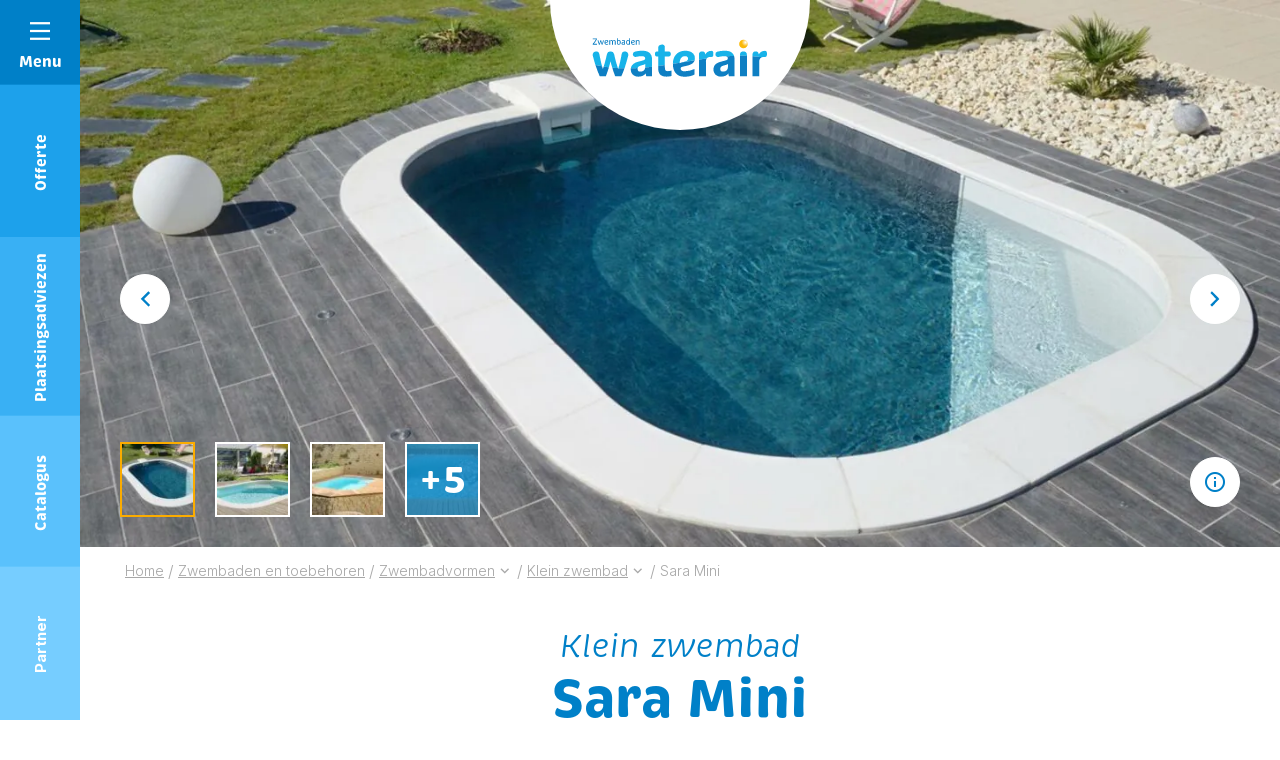

--- FILE ---
content_type: text/html; charset=UTF-8
request_url: https://www.waterair.com/be-nl/zwembaden-en-uitrustingen/zwembaden/mini/sara-mini
body_size: 31334
content:
<!DOCTYPE html>
<html lang="be-nl">

<head>
	<meta charset="UTF-8">
	<meta name="viewport" content="width=device-width, initial-scale=1, shrink-to-fit=no, user-scalable=0, viewport-fit=cover">
	<link rel="profile" href="http://gmpg.org/xfn/11">

  <link rel="preconnect" href="https://fonts.googleapis.com">
  <link rel="preconnect" href="https://fonts.gstatic.com" crossorigin>
  <link href="https://fonts.googleapis.com/css2?family=Inter:wght@300;400;500;700&display=swap" rel="stylesheet">


    <script type="application/ld+json">
    {
        "@context": "https://schema.org",
        "@type": "Organization",
        "name": "Waterair zwembaden",
        "url": "https://www.waterair.com",
        "logo": "https://www.waterair.com/wp-content/uploads/2021/11/logo-waterair-belge.svg",
        "image": "https://www.waterair.com/wp-content/uploads/2021/11/logo-waterair-belge.svg",
        "telephone": "0389074545",
        "email": "info@waterair.com",
        "address": {
            "@type": "PostalAddress",
            "addressLocality": "Seppois-le-Bas",
            "postalCode": "68580",
            "streetAddress": "ZA",
            "addressCountry" : "FR"
        },
        "sameAs": ["https://www.facebook.com/waterairbelux/"]
    }
</script>
<script type="application/ld+json">
    {
        "@context": "https://schema.org/",
        "@type": "Product",
        "name": "Sara Mini (Klein zwembad)",
        "image": [
            "https://www.waterair.com/wp-content/uploads/2021/10/piscine-mini-sara-2.jpg"
        ],
        "description": "Het zwembad Sara mini heeft alles wat een groot zwembad ook heeft! Design en functioneel, Sara mini past zich aan alle kleine tuinen aan."            }
</script>

	
      <link rel="icon" type="image/png" sizes="32x32" href="https://www.waterair.com/wp-content/themes/web-ui/static/favicon/favicon_32.png">
      <link rel="icon" type="image/png" sizes="48x48" href="https://www.waterair.com/wp-content/themes/web-ui/static/favicon/favicon_48.png">
      <link rel="icon" type="image/png" sizes="64x64" href="https://www.waterair.com/wp-content/themes/web-ui/static/favicon/favicon_64.png">
      <link rel="apple-touch-icon" sizes="120x120" href="https://www.waterair.com/wp-content/themes/web-ui/static/favicon/touchicon_120.png">
      <link rel="apple-touch-icon" sizes="152x152" href="https://www.waterair.com/wp-content/themes/web-ui/static/favicon/touchicon_152.png">
      <link rel="apple-touch-icon" sizes="167x167" href="https://www.waterair.com/wp-content/themes/web-ui/static/favicon/touchicon_167.png">
      <link rel="apple-touch-icon" sizes="180x180" href="https://www.waterair.com/wp-content/themes/web-ui/static/favicon/touchicon_180.png">
        <meta name='robots' content='index, follow, max-image-preview:large, max-snippet:-1, max-video-preview:-1' />
	<style>img:is([sizes="auto" i], [sizes^="auto," i]) { contain-intrinsic-size: 3000px 1500px }</style>
	<link rel="alternate" hreflang="fr-fr" href="https://www.waterair.com/fr/piscines-et-equipements/piscines/minis/sara-mini" />
<link rel="alternate" hreflang="de-de" href="https://www.waterair.com/de/pools-und-ausstattung/pools/mini/sara-mini" />
<link rel="alternate" hreflang="ro-ro" href="https://www.waterair.com/ro/piscine-si-echipamente/piscine/mini/sara-mini" />
<link rel="alternate" hreflang="nl-nl" href="https://www.waterair.com/nl/zwembaden-en-uitrustingen/zwembaden/mini/sara-mini" />
<link rel="alternate" hreflang="fr-be" href="https://www.waterair.com/be-fr/piscines-et-equipements/piscines/minis/sara-mini" />
<link rel="alternate" hreflang="hr-hr" href="https://www.waterair.com/hr/bazeni-i-oprema/bazeni/mini-bazeni/sara-mini" />
<link rel="alternate" hreflang="nl-be" href="https://www.waterair.com/be-nl/zwembaden-en-uitrustingen/zwembaden/mini/sara-mini" />
<link rel="alternate" hreflang="fi-fi" href="https://www.waterair.com/fi/altaat-ja-varusteet/altaat/mini/sara-mini" />
<link rel="alternate" hreflang="hu-hu" href="https://www.waterair.com/hu/medencek-es-tartozekok/medencek/mini/sara-mini" />
<link rel="alternate" hreflang="it-it" href="https://www.waterair.com/it/piscine-e-dotazioni/piscine/mini/sara-mini" />
<link rel="alternate" hreflang="pl-pl" href="https://www.waterair.com/pl/baseny-i-wyposazenie/baseny/mini/sara-mini" />
<link rel="alternate" hreflang="es-es" href="https://www.waterair.com/es/piscinas-y-equipos/piscinas/minis/sara-mini" />
<link rel="alternate" hreflang="en-sa" href="https://www.waterair.com/sa-en/pools-and-equipment/pools/mini/sara-mini" />
<link rel="alternate" hreflang="de-at" href="https://www.waterair.com/at/pools-und-ausstattung/pools/mini/sara-mini" />
<link rel="alternate" hreflang="en-ae" href="https://www.waterair.com/ae-en/pools-and-equipment/pools/mini/sara-mini" />
<link rel="alternate" hreflang="fr-gp" href="https://www.waterair.com/gp/piscines-et-equipements/piscines/minis/sara-mini" />
<link rel="alternate" hreflang="fr-gf" href="https://www.waterair.com/gf/piscines-et-equipements/piscines/minis/sara-mini" />
<link rel="alternate" hreflang="fr-re" href="https://www.waterair.com/re/piscines-et-equipements/piscines/minis/sara-mini" />
<link rel="alternate" hreflang="de-lu" href="https://www.waterair.com/lu-de/pools-und-ausstattung/pools/mini/sara-mini" />
<link rel="alternate" hreflang="fr-lu" href="https://www.waterair.com/lu-fr/piscines-et-equipements/piscines/minis/sara-mini" />
<link rel="alternate" hreflang="fr-mq" href="https://www.waterair.com/mq/piscines-et-equipements/piscines/minis/sara-mini" />
<link rel="alternate" hreflang="fr-pf" href="https://www.waterair.com/pf/piscines-et-equipements/piscines/minis/sara-mini" />
<link rel="alternate" hreflang="de-ch" href="https://www.waterair.com/ch-de/pools-und-ausstattung/pools/mini/sara-mini" />
<link rel="alternate" hreflang="fr-ch" href="https://www.waterair.com/ch-fr/piscines-et-equipements/piscines/minis/sara-mini" />
<link rel="alternate" hreflang="it-ch" href="https://www.waterair.com/ch-it/piscine-e-dotazioni/piscine/mini/sara-mini" />
<link rel="alternate" hreflang="fr-tn" href="https://www.waterair.com/tn-fr/piscines-et-equipements/piscines/minis/sara-mini" />
<link rel="alternate" hreflang="sk-sk" href="https://www.waterair.com/sk/bazeny-a-vybavenie/bazeny/mini/sara-mini" />
<link rel="alternate" hreflang="pt-pt" href="https://www.waterair.com/pt/piscinas-e-equipamentos/piscinas/minis/sara-mini" />
<link rel="alternate" hreflang="sv-se" href="https://www.waterair.com/se/swimmingpooler-och-utrustningar/swimmingpooler/mini/sara-mini" />
<link rel="alternate" hreflang="cs-cz" href="https://www.waterair.com/cz/bazeny-a-vybaveni/bazeny/mini/sara-mini" />
<link rel="alternate" hreflang="en-gb" href="https://www.waterair.com/gb/pools-and-equipment/pools/mini/sara-mini" />
<link rel="alternate" hreflang="x-default" href="https://www.waterair.com/fr/piscines-et-equipements/piscines/minis/sara-mini" />

<!-- Google Tag Manager by PYS -->
<script data-cfasync="false" data-pagespeed-no-defer>
	var pys_datalayer_name = "dataLayerPYS";
	window.dataLayerPYS = window.dataLayerPYS || [];</script> 
<!-- End Google Tag Manager by PYS -->
	<!-- This site is optimized with the Yoast SEO Premium plugin v25.4 (Yoast SEO v25.4) - https://yoast.com/wordpress/plugins/seo/ -->
	<title>Zwembad Sara mini - klein en praktisch | Waterair zwembaden</title>
	<meta name="description" content="Heeft u een kleine tuin, maar droomt u wel van een zwembad? Ontdek dan het model Sara Mini en maak uw dromen waar met Waterair Zwembaden!" />
	<link rel="canonical" href="https://www.waterair.com/be-nl/zwembaden-en-uitrustingen/zwembaden/mini/sara-mini" />
	<meta property="og:locale" content="nl_BE" />
	<meta property="og:type" content="article" />
	<meta property="og:title" content="Sara Mini" />
	<meta property="og:description" content="Heeft u een kleine tuin, maar droomt u wel van een zwembad? Ontdek dan het model Sara Mini en maak uw dromen waar met Waterair Zwembaden!" />
	<meta property="og:url" content="https://www.waterair.com/be-nl/zwembaden-en-uitrustingen/zwembaden/mini/sara-mini" />
	<meta property="og:site_name" content="Waterair zwembaden" />
	<meta property="article:modified_time" content="2022-07-18T14:28:16+00:00" />
	<meta property="og:image" content="https://www.waterair.com/wp-content/uploads/2021/10/piscine-mini-sara-2.jpg" />
	<meta property="og:image:width" content="1920" />
	<meta property="og:image:height" content="1080" />
	<meta property="og:image:type" content="image/jpeg" />
	<meta name="twitter:card" content="summary_large_image" />
	<script type="application/ld+json" class="yoast-schema-graph">{"@context":"https://schema.org","@graph":[{"@type":"WebPage","@id":"https://www.waterair.com/be-nl/zwembaden-en-uitrustingen/zwembaden/mini/sara-mini","url":"https://www.waterair.com/be-nl/zwembaden-en-uitrustingen/zwembaden/mini/sara-mini","name":"Zwembad Sara mini - klein en praktisch | Waterair zwembaden","isPartOf":{"@id":"https://www.waterair.com/be-nl/#website"},"primaryImageOfPage":{"@id":"https://www.waterair.com/be-nl/zwembaden-en-uitrustingen/zwembaden/mini/sara-mini#primaryimage"},"image":{"@id":"https://www.waterair.com/be-nl/zwembaden-en-uitrustingen/zwembaden/mini/sara-mini#primaryimage"},"thumbnailUrl":"https://www.waterair.com/wp-content/uploads/2021/10/piscine-mini-sara-2.jpg","datePublished":"2021-10-12T18:31:35+00:00","dateModified":"2022-07-18T14:28:16+00:00","description":"Heeft u een kleine tuin, maar droomt u wel van een zwembad? Ontdek dan het model Sara Mini en maak uw dromen waar met Waterair Zwembaden!","inLanguage":"nl-BE","potentialAction":[{"@type":"ReadAction","target":["https://www.waterair.com/be-nl/zwembaden-en-uitrustingen/zwembaden/mini/sara-mini"]}]},{"@type":"ImageObject","inLanguage":"nl-BE","@id":"https://www.waterair.com/be-nl/zwembaden-en-uitrustingen/zwembaden/mini/sara-mini#primaryimage","url":"https://www.waterair.com/wp-content/uploads/2021/10/piscine-mini-sara-2.jpg","contentUrl":"https://www.waterair.com/wp-content/uploads/2021/10/piscine-mini-sara-2.jpg","width":1920,"height":1080,"caption":"mini piscine bords arrondis"}]}</script>
	<!-- / Yoast SEO Premium plugin. -->


<link rel='dns-prefetch' href='//a.omappapi.com' />
<link rel="alternate" type="application/rss+xml" title="Waterair zwembaden &raquo; feed" href="https://www.waterair.com/be-nl/feed" />
<script type="text/javascript">
/* <![CDATA[ */
window._wpemojiSettings = {"baseUrl":"https:\/\/s.w.org\/images\/core\/emoji\/16.0.1\/72x72\/","ext":".png","svgUrl":"https:\/\/s.w.org\/images\/core\/emoji\/16.0.1\/svg\/","svgExt":".svg","source":{"concatemoji":"https:\/\/www.waterair.com\/wp-includes\/js\/wp-emoji-release.min.js?ver=35df850b11d9f5ecb4bee9aa2666007f"}};
/*! This file is auto-generated */
!function(s,n){var o,i,e;function c(e){try{var t={supportTests:e,timestamp:(new Date).valueOf()};sessionStorage.setItem(o,JSON.stringify(t))}catch(e){}}function p(e,t,n){e.clearRect(0,0,e.canvas.width,e.canvas.height),e.fillText(t,0,0);var t=new Uint32Array(e.getImageData(0,0,e.canvas.width,e.canvas.height).data),a=(e.clearRect(0,0,e.canvas.width,e.canvas.height),e.fillText(n,0,0),new Uint32Array(e.getImageData(0,0,e.canvas.width,e.canvas.height).data));return t.every(function(e,t){return e===a[t]})}function u(e,t){e.clearRect(0,0,e.canvas.width,e.canvas.height),e.fillText(t,0,0);for(var n=e.getImageData(16,16,1,1),a=0;a<n.data.length;a++)if(0!==n.data[a])return!1;return!0}function f(e,t,n,a){switch(t){case"flag":return n(e,"\ud83c\udff3\ufe0f\u200d\u26a7\ufe0f","\ud83c\udff3\ufe0f\u200b\u26a7\ufe0f")?!1:!n(e,"\ud83c\udde8\ud83c\uddf6","\ud83c\udde8\u200b\ud83c\uddf6")&&!n(e,"\ud83c\udff4\udb40\udc67\udb40\udc62\udb40\udc65\udb40\udc6e\udb40\udc67\udb40\udc7f","\ud83c\udff4\u200b\udb40\udc67\u200b\udb40\udc62\u200b\udb40\udc65\u200b\udb40\udc6e\u200b\udb40\udc67\u200b\udb40\udc7f");case"emoji":return!a(e,"\ud83e\udedf")}return!1}function g(e,t,n,a){var r="undefined"!=typeof WorkerGlobalScope&&self instanceof WorkerGlobalScope?new OffscreenCanvas(300,150):s.createElement("canvas"),o=r.getContext("2d",{willReadFrequently:!0}),i=(o.textBaseline="top",o.font="600 32px Arial",{});return e.forEach(function(e){i[e]=t(o,e,n,a)}),i}function t(e){var t=s.createElement("script");t.src=e,t.defer=!0,s.head.appendChild(t)}"undefined"!=typeof Promise&&(o="wpEmojiSettingsSupports",i=["flag","emoji"],n.supports={everything:!0,everythingExceptFlag:!0},e=new Promise(function(e){s.addEventListener("DOMContentLoaded",e,{once:!0})}),new Promise(function(t){var n=function(){try{var e=JSON.parse(sessionStorage.getItem(o));if("object"==typeof e&&"number"==typeof e.timestamp&&(new Date).valueOf()<e.timestamp+604800&&"object"==typeof e.supportTests)return e.supportTests}catch(e){}return null}();if(!n){if("undefined"!=typeof Worker&&"undefined"!=typeof OffscreenCanvas&&"undefined"!=typeof URL&&URL.createObjectURL&&"undefined"!=typeof Blob)try{var e="postMessage("+g.toString()+"("+[JSON.stringify(i),f.toString(),p.toString(),u.toString()].join(",")+"));",a=new Blob([e],{type:"text/javascript"}),r=new Worker(URL.createObjectURL(a),{name:"wpTestEmojiSupports"});return void(r.onmessage=function(e){c(n=e.data),r.terminate(),t(n)})}catch(e){}c(n=g(i,f,p,u))}t(n)}).then(function(e){for(var t in e)n.supports[t]=e[t],n.supports.everything=n.supports.everything&&n.supports[t],"flag"!==t&&(n.supports.everythingExceptFlag=n.supports.everythingExceptFlag&&n.supports[t]);n.supports.everythingExceptFlag=n.supports.everythingExceptFlag&&!n.supports.flag,n.DOMReady=!1,n.readyCallback=function(){n.DOMReady=!0}}).then(function(){return e}).then(function(){var e;n.supports.everything||(n.readyCallback(),(e=n.source||{}).concatemoji?t(e.concatemoji):e.wpemoji&&e.twemoji&&(t(e.twemoji),t(e.wpemoji)))}))}((window,document),window._wpemojiSettings);
/* ]]> */
</script>
<link rel='stylesheet' id='all-css-0168cc60c46111b8ba3865b66c051b11' href='https://www.waterair.com/wp-content/boost-cache/static/2d577b2566.min.css'  media='all' />
<style id='wp-emoji-styles-inline-css'>

	img.wp-smiley, img.emoji {
		display: inline !important;
		border: none !important;
		box-shadow: none !important;
		height: 1em !important;
		width: 1em !important;
		margin: 0 0.07em !important;
		vertical-align: -0.1em !important;
		background: none !important;
		padding: 0 !important;
	}
</style>
<link rel='stylesheet' id='wp-block-library-css' href='https://www.waterair.com/wp-includes/css/dist/block-library/style.min.css?ver=35df850b11d9f5ecb4bee9aa2666007f' media='all' />
<style id='classic-theme-styles-inline-css'>
/*! This file is auto-generated */
.wp-block-button__link{color:#fff;background-color:#32373c;border-radius:9999px;box-shadow:none;text-decoration:none;padding:calc(.667em + 2px) calc(1.333em + 2px);font-size:1.125em}.wp-block-file__button{background:#32373c;color:#fff;text-decoration:none}
</style>
<style id='global-styles-inline-css'>
:root{--wp--preset--aspect-ratio--square: 1;--wp--preset--aspect-ratio--4-3: 4/3;--wp--preset--aspect-ratio--3-4: 3/4;--wp--preset--aspect-ratio--3-2: 3/2;--wp--preset--aspect-ratio--2-3: 2/3;--wp--preset--aspect-ratio--16-9: 16/9;--wp--preset--aspect-ratio--9-16: 9/16;--wp--preset--color--black: #3A3A3A;--wp--preset--color--cyan-bluish-gray: #abb8c3;--wp--preset--color--white: #FFF;--wp--preset--color--pale-pink: #f78da7;--wp--preset--color--vivid-red: #cf2e2e;--wp--preset--color--luminous-vivid-orange: #ff6900;--wp--preset--color--luminous-vivid-amber: #fcb900;--wp--preset--color--light-green-cyan: #7bdcb5;--wp--preset--color--vivid-green-cyan: #00d084;--wp--preset--color--pale-cyan-blue: #8ed1fc;--wp--preset--color--vivid-cyan-blue: #0693e3;--wp--preset--color--vivid-purple: #9b51e0;--wp--preset--color--primary: #0080C8;--wp--preset--color--secondary: #FBAC00;--wp--preset--color--grey: #a3a3a3;--wp--preset--font-size--small: 12px;--wp--preset--font-size--medium: 20px;--wp--preset--font-size--large: 30px;--wp--preset--font-size--x-large: 42px;--wp--preset--font-size--heading-6: 15px;--wp--preset--font-size--heading-5: 16px;--wp--preset--font-size--medium-small: 18px;--wp--preset--font-size--huge: 40px;--wp--preset--spacing--20: 0.44rem;--wp--preset--spacing--30: 0.67rem;--wp--preset--spacing--40: 1rem;--wp--preset--spacing--50: 1.5rem;--wp--preset--spacing--60: 2.25rem;--wp--preset--spacing--70: 3.38rem;--wp--preset--spacing--80: 5.06rem;--wp--preset--shadow--natural: 6px 6px 9px rgba(0, 0, 0, 0.2);--wp--preset--shadow--deep: 12px 12px 50px rgba(0, 0, 0, 0.4);--wp--preset--shadow--sharp: 6px 6px 0px rgba(0, 0, 0, 0.2);--wp--preset--shadow--outlined: 6px 6px 0px -3px rgba(255, 255, 255, 1), 6px 6px rgba(0, 0, 0, 1);--wp--preset--shadow--crisp: 6px 6px 0px rgba(0, 0, 0, 1);}:where(.is-layout-flex){gap: 0.5em;}:where(.is-layout-grid){gap: 0.5em;}body .is-layout-flex{display: flex;}.is-layout-flex{flex-wrap: wrap;align-items: center;}.is-layout-flex > :is(*, div){margin: 0;}body .is-layout-grid{display: grid;}.is-layout-grid > :is(*, div){margin: 0;}:where(.wp-block-columns.is-layout-flex){gap: 2em;}:where(.wp-block-columns.is-layout-grid){gap: 2em;}:where(.wp-block-post-template.is-layout-flex){gap: 1.25em;}:where(.wp-block-post-template.is-layout-grid){gap: 1.25em;}.has-black-color{color: var(--wp--preset--color--black) !important;}.has-cyan-bluish-gray-color{color: var(--wp--preset--color--cyan-bluish-gray) !important;}.has-white-color{color: var(--wp--preset--color--white) !important;}.has-pale-pink-color{color: var(--wp--preset--color--pale-pink) !important;}.has-vivid-red-color{color: var(--wp--preset--color--vivid-red) !important;}.has-luminous-vivid-orange-color{color: var(--wp--preset--color--luminous-vivid-orange) !important;}.has-luminous-vivid-amber-color{color: var(--wp--preset--color--luminous-vivid-amber) !important;}.has-light-green-cyan-color{color: var(--wp--preset--color--light-green-cyan) !important;}.has-vivid-green-cyan-color{color: var(--wp--preset--color--vivid-green-cyan) !important;}.has-pale-cyan-blue-color{color: var(--wp--preset--color--pale-cyan-blue) !important;}.has-vivid-cyan-blue-color{color: var(--wp--preset--color--vivid-cyan-blue) !important;}.has-vivid-purple-color{color: var(--wp--preset--color--vivid-purple) !important;}.has-black-background-color{background-color: var(--wp--preset--color--black) !important;}.has-cyan-bluish-gray-background-color{background-color: var(--wp--preset--color--cyan-bluish-gray) !important;}.has-white-background-color{background-color: var(--wp--preset--color--white) !important;}.has-pale-pink-background-color{background-color: var(--wp--preset--color--pale-pink) !important;}.has-vivid-red-background-color{background-color: var(--wp--preset--color--vivid-red) !important;}.has-luminous-vivid-orange-background-color{background-color: var(--wp--preset--color--luminous-vivid-orange) !important;}.has-luminous-vivid-amber-background-color{background-color: var(--wp--preset--color--luminous-vivid-amber) !important;}.has-light-green-cyan-background-color{background-color: var(--wp--preset--color--light-green-cyan) !important;}.has-vivid-green-cyan-background-color{background-color: var(--wp--preset--color--vivid-green-cyan) !important;}.has-pale-cyan-blue-background-color{background-color: var(--wp--preset--color--pale-cyan-blue) !important;}.has-vivid-cyan-blue-background-color{background-color: var(--wp--preset--color--vivid-cyan-blue) !important;}.has-vivid-purple-background-color{background-color: var(--wp--preset--color--vivid-purple) !important;}.has-black-border-color{border-color: var(--wp--preset--color--black) !important;}.has-cyan-bluish-gray-border-color{border-color: var(--wp--preset--color--cyan-bluish-gray) !important;}.has-white-border-color{border-color: var(--wp--preset--color--white) !important;}.has-pale-pink-border-color{border-color: var(--wp--preset--color--pale-pink) !important;}.has-vivid-red-border-color{border-color: var(--wp--preset--color--vivid-red) !important;}.has-luminous-vivid-orange-border-color{border-color: var(--wp--preset--color--luminous-vivid-orange) !important;}.has-luminous-vivid-amber-border-color{border-color: var(--wp--preset--color--luminous-vivid-amber) !important;}.has-light-green-cyan-border-color{border-color: var(--wp--preset--color--light-green-cyan) !important;}.has-vivid-green-cyan-border-color{border-color: var(--wp--preset--color--vivid-green-cyan) !important;}.has-pale-cyan-blue-border-color{border-color: var(--wp--preset--color--pale-cyan-blue) !important;}.has-vivid-cyan-blue-border-color{border-color: var(--wp--preset--color--vivid-cyan-blue) !important;}.has-vivid-purple-border-color{border-color: var(--wp--preset--color--vivid-purple) !important;}.has-small-font-size{font-size: var(--wp--preset--font-size--small) !important;}.has-medium-font-size{font-size: var(--wp--preset--font-size--medium) !important;}.has-large-font-size{font-size: var(--wp--preset--font-size--large) !important;}.has-x-large-font-size{font-size: var(--wp--preset--font-size--x-large) !important;}
:where(.wp-block-post-template.is-layout-flex){gap: 1.25em;}:where(.wp-block-post-template.is-layout-grid){gap: 1.25em;}
:where(.wp-block-columns.is-layout-flex){gap: 2em;}:where(.wp-block-columns.is-layout-grid){gap: 2em;}
:root :where(.wp-block-pullquote){font-size: 1.5em;line-height: 1.6;}
</style>
<script  src="https://www.waterair.com/wp-includes/js/jquery/jquery.min.js?ver=3.7.1" id="jquery-core-js"></script>
<script type="text/javascript" id="wpml-cookie-js-extra">
/* <![CDATA[ */
var wpml_cookies = {"wp-wpml_current_language":{"value":"be-nl","expires":1,"path":"\/"}};
var wpml_cookies = {"wp-wpml_current_language":{"value":"be-nl","expires":1,"path":"\/"}};
/* ]]> */
</script>
<script type='text/javascript' src='https://www.waterair.com/wp-content/boost-cache/static/62e1042485.min.js'></script>
<link rel="https://api.w.org/" href="https://www.waterair.com/be-nl/wp-json/" /><link rel="alternate" title="JSON" type="application/json" href="https://www.waterair.com/be-nl/wp-json/wp/v2/pool/12715" /><link rel='shortlink' href='https://www.waterair.com/be-nl?p=12715' />
<link rel="alternate" title="oEmbed (JSON)" type="application/json+oembed" href="https://www.waterair.com/be-nl/wp-json/oembed/1.0/embed?url=https%3A%2F%2Fwww.waterair.com%2Fbe-nl%2Fzwembaden-en-uitrustingen%2Fzwembaden%2Fmini%2Fsara-mini" />
<link rel="alternate" title="oEmbed (XML)" type="text/xml+oembed" href="https://www.waterair.com/be-nl/wp-json/oembed/1.0/embed?url=https%3A%2F%2Fwww.waterair.com%2Fbe-nl%2Fzwembaden-en-uitrustingen%2Fzwembaden%2Fmini%2Fsara-mini&#038;format=xml" />
<meta name="capency-needed" content="true" />    	<!-- Google Tag Manager --> <script>(function(w,d,s,l,i){w[l]=w[l]||[];w[l].push({'gtm.start':
				new Date().getTime(),event:'gtm.js'});var f=d.getElementsByTagName(s)[0], j=d.createElement(s),dl=l!='dataLayer'?'&l='+l:'';j.async=true;j.src= 'https://www.googletagmanager.com/gtm.js?id='+i+dl;f.parentNode.insertBefore(j,f); })(window,document,'script','dataLayer','GTM-K45BTFN');</script>
	<!-- End Google Tag Manager -->
</head>

<body class="wp-singular pool-template-default single single-pool postid-12715 wp-theme-web-ui modula-best-grid-gallery">
<!-- Google Tag Manager (noscript) -->
<noscript><iframe src="https://www.googletagmanager.com/ns.html?id=GTM-K45BTFN" height="0" width="0" style="display:none;visibility:hidden"></iframe></noscript>
<!-- End Google Tag Manager (noscript) -->
<!-- START Message IE 10 or Less -->
<!--[if IE]><div id="alert-ie" class="c-content-white"><p>Oups, votre navigateur n’est pas à jour et vous pourriez rencontrer des problèmes de navigation sur le site.<br>Suivez un de ces liens pour y remédier :</p><br><div><a href="https://www.google.com/chrome/" target="_blank" class="browser"><i class="fab fa-chrome"></i><span>Google Chrome</span></a><a href="https://www.mozilla.org/fr/firefox/new/" target="_blank" class="browser"><i class="fab fa-firefox"></i><span>Mozilla Firefox</span></a><a href="https://www.microsoft.com/fr-fr/windows/microsoft-edge" target="_blank" class="browser"><i class="fab fa-edge"></i><span>Microsoft Edge</span></a></div><br><button class="btn js-alert-ie" type="button">Fermer</button></div><![endif]-->
<script>if (navigator.appVersion.indexOf("MSIE 10") !== -1) { document.write('<div id="alert-ie" class="c-content-white"><p>Oups, votre navigateur n’est pas à jour et vous pourriez rencontrer des problèmes de navigation sur le site.<br>Suivez un de ces liens pour y remédier :</p><br><div><a href="https://www.google.com/chrome/" target="_blank" class="browser"><i class="fab fa-chrome"></i><span>Google Chrome</span></a><a href="https://www.mozilla.org/fr/firefox/new/" target="_blank" class="browser"><i class="fab fa-firefox"></i><span>Mozilla Firefox</span></a><a href="https://www.microsoft.com/fr-fr/windows/microsoft-edge" target="_blank" class="browser"><i class="fab fa-edge"></i><span>Microsoft Edge</span></a></div><br><button class="btn js-alert-ie" type="button">Fermer</button></div>'); }</script>
<!-- END Message IE 10 or Less -->

<header id="header" class="header--default">
	<div class="container-fluid container-md">
		<div class="row flex-nowrap justify-content-between align-items-md-center">
			<div class="col col--left"></div>
            <div id="col__logo" class="col d-flex justify-content-center align-items-center">
                                    <a href="https://www.waterair.com/be-nl" id="logo">
                                                    <img
                            class="object-fit-initial"
                            src="https://www.waterair.com/wp-content/uploads/2021/11/logo-waterair-belge.svg"
                            alt="Waterair zwembaden"
                                                                            >
                                                    </a>
                            </div>
		    <div class="col d-flex justify-content-end align-items-center col--right">
		        			</div>
		</div>
	</div>
</header>

	<section id="pool-slider">
		<div id="pool-slider__splide" class="splide">
			<div class="splide__track">
				<div class="splide__list">
											<div class="item-slide splide__slide"  data-current-theme="day">
														<div class="item-slide__infos">
								<div class="container-fluid">
									<div class="d-flex justify-content-center justify-content-md-end align-items-center">
																					<div class="btn--has-infos">
												<div class="btn btn--white btn--icon btn--infos">
													<i class="btn--infos--on app-icon app-icon-close app-icon--sm"></i>
													<i class="btn--infos--off app-icon app-icon-information app-icon--sm"></i>
													<div class="btn__infos wysiwyg"><p><span class="c-primary">Zwembad SARA 03</span></p>
<p><span class="c-tertiary">De afmetingen</span></p>
<p>3,88 x 2,71 m</p>
<p><span class="c-tertiary">Uitrustingen</span></p>
<p>Ingebouwde Inside-trap in grijs graniet, zwembadbekleding in gemarmerd leisteen</p>
</div>
												</div>
											</div>
																																							</div>
								</div>
							</div>
							<div class="item-slide__images has-mobile">
																<div class="item-slide__images--desktop">
												<img width="1360" height="620" src="https://www.waterair.com/wp-content/webp-express/webp-images/uploads/2022/07/klein-zwembad-1360x620.jpg.webp" class="item-slide__image item-slide__image--day" alt="klein zwembad" srcset="https://www.waterair.com/wp-content/webp-express/webp-images/uploads/2022/07/klein-zwembad-1360x620.jpg.webp 1560w" sizes="100vw" decoding="async" fetchpriority="high" />									</div>
								<div class="item-slide__images--mobile">
												<img width="1360" height="620" src="https://www.waterair.com/wp-content/webp-express/webp-images/uploads/2022/07/klein-zwembad-1360x620.jpg.webp" class="item-slide__image item-slide__image--day" alt="klein zwembad" srcset="https://www.waterair.com/wp-content/webp-express/webp-images/uploads/2022/07/klein-zwembad-390x350.jpg.webp 780w,  " sizes="100vw" decoding="async" />									</div>
							</div>
						</div>
											<div class="item-slide splide__slide"  data-current-theme="day">
														<div class="item-slide__infos">
								<div class="container-fluid">
									<div class="d-flex justify-content-center justify-content-md-end align-items-center">
																					<div class="btn--has-infos">
												<div class="btn btn--white btn--icon btn--infos">
													<i class="btn--infos--on app-icon app-icon-close app-icon--sm"></i>
													<i class="btn--infos--off app-icon app-icon-information app-icon--sm"></i>
													<div class="btn__infos wysiwyg"><p><span class="c-primary">Zwembad Sara mini</span></p>
<p><span class="c-tertiary">De afmetingen</span></p>
<p>3,88 m x 2,71 m</p>
<p><span class="c-tertiary">Uitrustingen</span></p>
<p>Ingebouwde trap in beige graniet afwerking, mint voering, Waterair stenen omringen.</p>
</div>
												</div>
											</div>
																																							</div>
								</div>
							</div>
							<div class="item-slide__images has-mobile">
																<div class="item-slide__images--desktop">
												<img width="1360" height="620" src="https://www.waterair.com/wp-content/webp-express/webp-images/uploads/2022/07/minizwembad-sara-met-boordstenen-1360x620.jpg.webp" class="item-slide__image item-slide__image--day" alt="Minizwembad sara met boordstenen" srcset="https://www.waterair.com/wp-content/webp-express/webp-images/uploads/2022/07/minizwembad-sara-met-boordstenen-1360x620.jpg.webp 1560w" sizes="100vw" decoding="async" />									</div>
								<div class="item-slide__images--mobile">
												<img width="1360" height="620" src="https://www.waterair.com/wp-content/webp-express/webp-images/uploads/2022/07/minizwembad-sara-met-boordstenen-1360x620.jpg.webp" class="item-slide__image item-slide__image--day" alt="Minizwembad sara met boordstenen" srcset="https://www.waterair.com/wp-content/webp-express/webp-images/uploads/2022/07/minizwembad-sara-met-boordstenen-390x350.jpg.webp 780w,  " sizes="100vw" decoding="async" />									</div>
							</div>
						</div>
											<div class="item-slide splide__slide"  data-current-theme="day">
														<div class="item-slide__infos">
								<div class="container-fluid">
									<div class="d-flex justify-content-center justify-content-md-end align-items-center">
																					<div class="btn--has-infos">
												<div class="btn btn--white btn--icon btn--infos">
													<i class="btn--infos--on app-icon app-icon-close app-icon--sm"></i>
													<i class="btn--infos--off app-icon app-icon-information app-icon--sm"></i>
													<div class="btn__infos wysiwyg"><p><span class="c-primary">Zwembad Sara mini</span></p>
<p><span class="c-tertiary">De afmetingen</span></p>
<p>3,88 m x 2,71 m</p>
<p><span class="c-tertiary">Uitrustingen</span></p>
<p>Geïntegreerde trap Binnen grijze granietafwerking, grijze voering, projector.</p>
</div>
												</div>
											</div>
																															<button class="switch-theme btn btn--white btn--icon d-none d-md-inline-flex ml-2" data-switch-theme="day">
												<i class="app-icon app-icon-day app-icon--sm"></i>
											</button>
											<button class="switch-theme btn btn--white btn--icon d-none d-md-inline-flex ml-2" data-switch-theme="night">
												<i class="app-icon app-icon-night app-icon--sm"></i>
											</button>
																															<button class="switch-theme btn btn--white btn--icon d-md-none ml-2" data-switch-theme="day">
												<i class="app-icon app-icon-day app-icon--sm"></i>
											</button>
											<button class="switch-theme btn btn--white btn--icon d-md-none ml-2" data-switch-theme="night">
												<i class="app-icon app-icon-night app-icon--sm"></i>
											</button>
																			</div>
								</div>
							</div>
							<div class="item-slide__images has-mobile">
																<div class="item-slide__images--desktop">
												<img width="1360" height="620" src="https://www.waterair.com/wp-content/webp-express/webp-images/uploads/2022/07/minizwembad-sara-op-een-verhoogd-houten-dek-1360x620.jpg.webp" class="item-slide__image item-slide__image--day" alt="Minizwembad Sara op een verhoogd houten dek" srcset="https://www.waterair.com/wp-content/webp-express/webp-images/uploads/2022/07/minizwembad-sara-op-een-verhoogd-houten-dek-1360x620.jpg.webp 1560w" sizes="100vw" decoding="async" />				<img width="1360" height="620" src="https://www.waterair.com/wp-content/webp-express/webp-images/uploads/2022/07/verhoogd-minizwembad-sara-met-houten-terras-bij-nacht-1360x620.jpg.webp" class="item-slide__image item-slide__image--night" alt="verhoogd minizwembad Sara met houten terras bij nacht" srcset="https://www.waterair.com/wp-content/webp-express/webp-images/uploads/2022/07/verhoogd-minizwembad-sara-met-houten-terras-bij-nacht-1360x620.jpg.webp 1560w" sizes="100vw" decoding="async" />									</div>
								<div class="item-slide__images--mobile">
												<img width="1360" height="620" src="https://www.waterair.com/wp-content/webp-express/webp-images/uploads/2022/07/minizwembad-sara-op-een-verhoogd-houten-dek-1360x620.jpg.webp" class="item-slide__image item-slide__image--day" alt="Minizwembad Sara op een verhoogd houten dek" srcset="https://www.waterair.com/wp-content/webp-express/webp-images/uploads/2022/07/minizwembad-sara-op-een-verhoogd-houten-dek-390x350.jpg.webp 780w,  " sizes="100vw" decoding="async" />				<img width="1360" height="620" src="https://www.waterair.com/wp-content/webp-express/webp-images/uploads/2022/07/verhoogd-minizwembad-sara-met-houten-terras-bij-nacht-1360x620.jpg.webp" class="item-slide__image item-slide__image--night" alt="verhoogd minizwembad Sara met houten terras bij nacht" srcset="https://www.waterair.com/wp-content/webp-express/webp-images/uploads/2022/07/verhoogd-minizwembad-sara-met-houten-terras-bij-nacht-390x350.jpg.webp 780w,  " sizes="100vw" decoding="async" />									</div>
							</div>
						</div>
											<div class="item-slide splide__slide"  data-current-theme="day">
														<div class="item-slide__infos">
								<div class="container-fluid">
									<div class="d-flex justify-content-center justify-content-md-end align-items-center">
																					<div class="btn--has-infos">
												<div class="btn btn--white btn--icon btn--infos">
													<i class="btn--infos--on app-icon app-icon-close app-icon--sm"></i>
													<i class="btn--infos--off app-icon app-icon-information app-icon--sm"></i>
													<div class="btn__infos wysiwyg"><p><span class="c-primary">Zwembad Sara mini</span></p>
<p><span class="c-tertiary">De afmetingen</span></p>
<p>3,88 m x 2,71 m</p>
<p><span class="c-tertiary">Uitrustingen</span></p>
<p>Ingebouwde Inside-trap in grijs graniet, zwembadbekleding in grijs, verlichting.</p>
</div>
												</div>
											</div>
																															<button class="switch-theme btn btn--white btn--icon d-none d-md-inline-flex ml-2" data-switch-theme="day">
												<i class="app-icon app-icon-day app-icon--sm"></i>
											</button>
											<button class="switch-theme btn btn--white btn--icon d-none d-md-inline-flex ml-2" data-switch-theme="night">
												<i class="app-icon app-icon-night app-icon--sm"></i>
											</button>
																															<button class="switch-theme btn btn--white btn--icon d-md-none ml-2" data-switch-theme="day">
												<i class="app-icon app-icon-day app-icon--sm"></i>
											</button>
											<button class="switch-theme btn btn--white btn--icon d-md-none ml-2" data-switch-theme="night">
												<i class="app-icon app-icon-night app-icon--sm"></i>
											</button>
																			</div>
								</div>
							</div>
							<div class="item-slide__images has-mobile">
																<div class="item-slide__images--desktop">
												<img width="1360" height="620" src="https://www.waterair.com/wp-content/webp-express/webp-images/uploads/2022/07/minizwembad-met-trap-whirlpool-1360x620.jpg.webp" class="item-slide__image item-slide__image--day" alt="minizwembad met trap whirlpool" srcset="https://www.waterair.com/wp-content/webp-express/webp-images/uploads/2022/07/minizwembad-met-trap-whirlpool-1360x620.jpg.webp 1560w" sizes="100vw" decoding="async" />				<img width="1360" height="620" src="https://www.waterair.com/wp-content/webp-express/webp-images/uploads/2022/07/klein-zwembad-geintegreerde-trap-1360x620.jpg.webp" class="item-slide__image item-slide__image--night" alt="klein zwembad geïntegreerde trap" srcset="https://www.waterair.com/wp-content/webp-express/webp-images/uploads/2022/07/klein-zwembad-geintegreerde-trap-1360x620.jpg.webp 1560w" sizes="100vw" decoding="async" />									</div>
								<div class="item-slide__images--mobile">
												<img width="1360" height="620" src="https://www.waterair.com/wp-content/webp-express/webp-images/uploads/2022/07/minizwembad-met-trap-whirlpool-1360x620.jpg.webp" class="item-slide__image item-slide__image--day" alt="minizwembad met trap whirlpool" srcset="https://www.waterair.com/wp-content/webp-express/webp-images/uploads/2022/07/minizwembad-met-trap-whirlpool-390x350.jpg.webp 780w,  " sizes="100vw" decoding="async" />				<img width="1360" height="620" src="https://www.waterair.com/wp-content/webp-express/webp-images/uploads/2022/07/klein-zwembad-geintegreerde-trap-1360x620.jpg.webp" class="item-slide__image item-slide__image--night" alt="klein zwembad geïntegreerde trap" srcset="https://www.waterair.com/wp-content/webp-express/webp-images/uploads/2022/07/klein-zwembad-geintegreerde-trap-390x350.jpg.webp 780w,  " sizes="100vw" decoding="async" />									</div>
							</div>
						</div>
											<div class="item-slide splide__slide"  data-current-theme="day">
														<div class="item-slide__infos">
								<div class="container-fluid">
									<div class="d-flex justify-content-center justify-content-md-end align-items-center">
																					<div class="btn--has-infos">
												<div class="btn btn--white btn--icon btn--infos">
													<i class="btn--infos--on app-icon app-icon-close app-icon--sm"></i>
													<i class="btn--infos--off app-icon app-icon-information app-icon--sm"></i>
													<div class="btn__infos wysiwyg"><p><span class="c-primary">Zwembad Sara mini</span></p>
<p><span class="c-tertiary">De afmetingen</span></p>
<p>3,88 m x 2,71 m</p>
<p><span class="c-tertiary">Uitrustingen</span></p>
<p>Ingebouwde trap in beige graniet afwerking, mint voering, Waterair stenen omringen.</p>
</div>
												</div>
											</div>
																																							</div>
								</div>
							</div>
							<div class="item-slide__images has-mobile">
																<div class="item-slide__images--desktop">
												<img width="1360" height="620" src="https://www.waterair.com/wp-content/webp-express/webp-images/uploads/2022/07/minizwembad-sara-voor-een-huis-1360x620.jpg.webp" class="item-slide__image item-slide__image--day" alt="minizwembad Sara voor een huis" srcset="https://www.waterair.com/wp-content/webp-express/webp-images/uploads/2022/07/minizwembad-sara-voor-een-huis-1360x620.jpg.webp 1560w" sizes="100vw" decoding="async" />									</div>
								<div class="item-slide__images--mobile">
												<img width="1360" height="620" src="https://www.waterair.com/wp-content/webp-express/webp-images/uploads/2022/07/minizwembad-sara-voor-een-huis-1360x620.jpg.webp" class="item-slide__image item-slide__image--day" alt="minizwembad Sara voor een huis" srcset="https://www.waterair.com/wp-content/webp-express/webp-images/uploads/2022/07/minizwembad-sara-voor-een-huis-390x350.jpg.webp 780w,  " sizes="100vw" decoding="async" />									</div>
							</div>
						</div>
											<div class="item-slide splide__slide"  data-current-theme="day">
														<div class="item-slide__infos">
								<div class="container-fluid">
									<div class="d-flex justify-content-center justify-content-md-end align-items-center">
																					<div class="btn--has-infos">
												<div class="btn btn--white btn--icon btn--infos">
													<i class="btn--infos--on app-icon app-icon-close app-icon--sm"></i>
													<i class="btn--infos--off app-icon app-icon-information app-icon--sm"></i>
													<div class="btn__infos wysiwyg"><p><span class="c-primary">Zwembad Sara mini</span></p>
<p><span class="c-tertiary">De afmetingen</span></p>
<p>3,88 m x 2,71 m</p>
<p><span class="c-tertiary">Uitrustingen</span></p>
<p>Ingebouwde trap in beige graniet afwerking, mint voering, Waterair stenen omringen.</p>
</div>
												</div>
											</div>
																																							</div>
								</div>
							</div>
							<div class="item-slide__images has-mobile">
																<div class="item-slide__images--desktop">
												<img width="1360" height="620" src="https://www.waterair.com/wp-content/webp-express/webp-images/uploads/2022/07/vierkant-minizwembad-sara-met-trap-1360x620.jpg.webp" class="item-slide__image item-slide__image--day" alt="vierkant minizwembad sara met trap" srcset="https://www.waterair.com/wp-content/webp-express/webp-images/uploads/2022/07/vierkant-minizwembad-sara-met-trap-1360x620.jpg.webp 1560w" sizes="100vw" decoding="async" />									</div>
								<div class="item-slide__images--mobile">
												<img width="1360" height="620" src="https://www.waterair.com/wp-content/webp-express/webp-images/uploads/2022/07/vierkant-minizwembad-sara-met-trap-1360x620.jpg.webp" class="item-slide__image item-slide__image--day" alt="vierkant minizwembad sara met trap" srcset="https://www.waterair.com/wp-content/webp-express/webp-images/uploads/2022/07/vierkant-minizwembad-sara-met-trap-390x350.jpg.webp 780w,  " sizes="100vw" decoding="async" />									</div>
							</div>
						</div>
									</div>
			</div>
			<div id="pool-slider__splide__controls" class="splide__arrows">
				<button class="btn btn--white btn--icon splide__arrow splide__arrow--prev">
					<svg xmlns="http://www.w3.org/2000/svg" width="24" height="24" viewBox="0 0 24 24">
						<polygon fill="currentColor" fill-rule="nonzero" points="12.95 12.364 8 7.414 9.414 6 15.778 12.364 9.414 18.728 8 17.314" />
					</svg>
				</button>
				<button class="btn btn--white btn--icon splide__arrow splide__arrow--next">
					<svg xmlns="http://www.w3.org/2000/svg" width="24" height="24" viewBox="0 0 24 24">
						<polygon fill="currentColor" fill-rule="nonzero" points="12.95 12.364 8 7.414 9.414 6 15.778 12.364 9.414 18.728 8 17.314" />
					</svg>
				</button>
			</div>
		</div>
		<div class="container-fluid holder">
			<div id="pool-slider__sync" class="splide">
				<div class="splide__track">
					<div class="splide__list">
													<div class="item-slide splide__slide" data-current-theme="day" data-index="0">
								<div class="item-slide__images has-mobile">
																		<div class="item-slide__images">
													<img width="75" height="75" src="https://www.waterair.com/wp-content/webp-express/webp-images/uploads/2022/07/klein-zwembad-75x75.jpg.webp" class="item-slide__image item-slide__image--day" alt="klein zwembad" srcset="https://www.waterair.com/wp-content/webp-express/webp-images/uploads/2022/07/klein-zwembad-75x75.jpg.webp 780w,  https://www.waterair.com/wp-content/webp-express/webp-images/uploads/2022/07/klein-zwembad-75x75.jpg.webp 1560w" sizes="100vw" decoding="async" />										</div>
																			<div class="item-slide__overlay">+5</div>
																	</div>
							</div>
													<div class="item-slide splide__slide" data-current-theme="day" data-index="1">
								<div class="item-slide__images has-mobile">
																		<div class="item-slide__images">
													<img width="75" height="75" src="https://www.waterair.com/wp-content/webp-express/webp-images/uploads/2022/07/minizwembad-sara-met-boordstenen-75x75.jpg.webp" class="item-slide__image item-slide__image--day" alt="Minizwembad sara met boordstenen" srcset="https://www.waterair.com/wp-content/webp-express/webp-images/uploads/2022/07/minizwembad-sara-met-boordstenen-75x75.jpg.webp 780w,  https://www.waterair.com/wp-content/webp-express/webp-images/uploads/2022/07/minizwembad-sara-met-boordstenen-75x75.jpg.webp 1560w" sizes="100vw" decoding="async" />										</div>
																			<div class="item-slide__overlay">+5</div>
																	</div>
							</div>
													<div class="item-slide splide__slide" data-current-theme="day" data-index="2">
								<div class="item-slide__images has-mobile">
																		<div class="item-slide__images">
													<img width="75" height="75" src="https://www.waterair.com/wp-content/webp-express/webp-images/uploads/2022/07/minizwembad-sara-op-een-verhoogd-houten-dek-75x75.jpg.webp" class="item-slide__image item-slide__image--day" alt="Minizwembad Sara op een verhoogd houten dek" srcset="https://www.waterair.com/wp-content/webp-express/webp-images/uploads/2022/07/minizwembad-sara-op-een-verhoogd-houten-dek-75x75.jpg.webp 780w,  https://www.waterair.com/wp-content/webp-express/webp-images/uploads/2022/07/minizwembad-sara-op-een-verhoogd-houten-dek-75x75.jpg.webp 1560w" sizes="100vw" decoding="async" />				<img width="75" height="75" src="https://www.waterair.com/wp-content/webp-express/webp-images/uploads/2022/07/verhoogd-minizwembad-sara-met-houten-terras-bij-nacht-75x75.jpg.webp" class="item-slide__image item-slide__image--night" alt="verhoogd minizwembad Sara met houten terras bij nacht" srcset="https://www.waterair.com/wp-content/webp-express/webp-images/uploads/2022/07/verhoogd-minizwembad-sara-met-houten-terras-bij-nacht-75x75.jpg.webp 780w,  https://www.waterair.com/wp-content/webp-express/webp-images/uploads/2022/07/verhoogd-minizwembad-sara-met-houten-terras-bij-nacht-75x75.jpg.webp 1560w" sizes="100vw" decoding="async" />										</div>
																			<div class="item-slide__overlay">+5</div>
																	</div>
							</div>
													<div class="item-slide splide__slide" data-current-theme="day" data-index="3">
								<div class="item-slide__images has-mobile">
																		<div class="item-slide__images">
													<img width="75" height="75" src="https://www.waterair.com/wp-content/webp-express/webp-images/uploads/2022/07/minizwembad-met-trap-whirlpool-75x75.jpg.webp" class="item-slide__image item-slide__image--day" alt="minizwembad met trap whirlpool" srcset="https://www.waterair.com/wp-content/webp-express/webp-images/uploads/2022/07/minizwembad-met-trap-whirlpool-75x75.jpg.webp 780w,  https://www.waterair.com/wp-content/webp-express/webp-images/uploads/2022/07/minizwembad-met-trap-whirlpool-75x75.jpg.webp 1560w" sizes="100vw" decoding="async" />				<img width="75" height="75" src="https://www.waterair.com/wp-content/webp-express/webp-images/uploads/2022/07/klein-zwembad-geintegreerde-trap-75x75.jpg.webp" class="item-slide__image item-slide__image--night" alt="klein zwembad geïntegreerde trap" srcset="https://www.waterair.com/wp-content/webp-express/webp-images/uploads/2022/07/klein-zwembad-geintegreerde-trap-75x75.jpg.webp 780w,  https://www.waterair.com/wp-content/webp-express/webp-images/uploads/2022/07/klein-zwembad-geintegreerde-trap-75x75.jpg.webp 1560w" sizes="100vw" decoding="async" />										</div>
																			<div class="item-slide__overlay">+5</div>
																	</div>
							</div>
													<div class="item-slide splide__slide" data-current-theme="day" data-index="4">
								<div class="item-slide__images has-mobile">
																		<div class="item-slide__images">
													<img width="75" height="75" src="https://www.waterair.com/wp-content/webp-express/webp-images/uploads/2022/07/minizwembad-sara-voor-een-huis-75x75.jpg.webp" class="item-slide__image item-slide__image--day" alt="minizwembad Sara voor een huis" srcset="https://www.waterair.com/wp-content/webp-express/webp-images/uploads/2022/07/minizwembad-sara-voor-een-huis-75x75.jpg.webp 780w,  https://www.waterair.com/wp-content/webp-express/webp-images/uploads/2022/07/minizwembad-sara-voor-een-huis-75x75.jpg.webp 1560w" sizes="100vw" decoding="async" />										</div>
																			<div class="item-slide__overlay">+5</div>
																	</div>
							</div>
													<div class="item-slide splide__slide" data-current-theme="day" data-index="5">
								<div class="item-slide__images has-mobile">
																		<div class="item-slide__images">
													<img width="75" height="75" src="https://www.waterair.com/wp-content/webp-express/webp-images/uploads/2022/07/vierkant-minizwembad-sara-met-trap-75x75.jpg.webp" class="item-slide__image item-slide__image--day" alt="vierkant minizwembad sara met trap" srcset="https://www.waterair.com/wp-content/webp-express/webp-images/uploads/2022/07/vierkant-minizwembad-sara-met-trap-75x75.jpg.webp 780w,  https://www.waterair.com/wp-content/webp-express/webp-images/uploads/2022/07/vierkant-minizwembad-sara-met-trap-75x75.jpg.webp 1560w" sizes="100vw" decoding="async" />										</div>
																			<div class="item-slide__overlay">+5</div>
																	</div>
							</div>
											</div>
				</div>
			</div>
		</div>
	</section>

<section id="content-wrapper" class="">
	<div data-wa="fade-up" id="breadcrumb" class="d-none d-md-block">
	<div class="container">
					<ul id="site-breadcrumb" itemscope itemtype="https://schema.org/BreadcrumbList">
														<li class="breadcrumb-item" itemprop="itemListElement" itemscope itemtype="https://schema.org/ListItem">
						<a itemprop="item" href="https://www.waterair.com/be-nl">
							<span itemprop="name">Home</span>
						</a>
						<meta itemprop="position" content="1" />
											</li>
                    															<li class="separator">/</li>
										<li class="breadcrumb-item" itemprop="itemListElement" itemscope itemtype="https://schema.org/ListItem">
						<a itemprop="item" href="https://www.waterair.com/be-nl/zwembaden-en-uitrustingen">
							<span itemprop="name">Zwembaden en toebehoren</span>
						</a>
						<meta itemprop="position" content="2" />
											</li>
                    															<li class="separator">/</li>
										<li class="breadcrumb-item" itemprop="itemListElement" itemscope itemtype="https://schema.org/ListItem">
						<a itemprop="item" href="https://www.waterair.com/be-nl/zwembaden-en-uitrustingen/zwembaden">
							<span itemprop="name">Zwembadvormen</span>
						</a>
						<meta itemprop="position" content="3" />
													<i class="app-icon app-icon-arrow-down"></i>
							<ul class="breadcrumb-child">
																	<li class="breadcrumb-child__child">
										<a href="https://www.waterair.com/be-nl/zwembaden-en-uitrustingen/uitrustingen">
											<span>Toebehoren voor zwembaden</span>
										</a>
									</li>
															</ul>
											</li>
                    															<li class="separator">/</li>
										<li class="breadcrumb-item" itemprop="itemListElement" itemscope itemtype="https://schema.org/ListItem">
						<a itemprop="item" href="https://www.waterair.com/be-nl/zwembaden-en-uitrustingen/zwembaden/mini">
							<span itemprop="name">Klein zwembad</span>
						</a>
						<meta itemprop="position" content="4" />
													<i class="app-icon app-icon-arrow-down"></i>
							<ul class="breadcrumb-child">
																	<li class="breadcrumb-child__child">
										<a href="https://www.waterair.com/be-nl/zwembaden-en-uitrustingen/zwembaden/ovaal">
											<span>Ovale zwembaden</span>
										</a>
									</li>
																	<li class="breadcrumb-child__child">
										<a href="https://www.waterair.com/be-nl/zwembaden-en-uitrustingen/zwembaden/rechthoek">
											<span>Rechthoekig zwembad</span>
										</a>
									</li>
																	<li class="breadcrumb-child__child">
										<a href="https://www.waterair.com/be-nl/zwembaden-en-uitrustingen/zwembaden/boon">
											<span>Kidney zwembad</span>
										</a>
									</li>
																	<li class="breadcrumb-child__child">
										<a href="https://www.waterair.com/be-nl/zwembaden-en-uitrustingen/zwembaden/willekeurige-vormen">
											<span>Vrijevorm zwembad</span>
										</a>
									</li>
																	<li class="breadcrumb-child__child">
										<a href="https://www.waterair.com/be-nl/zwembaden-en-uitrustingen/zwembaden/zwemgang">
											<span>Zwembad zwemgang</span>
										</a>
									</li>
																	<li class="breadcrumb-child__child">
										<a href="https://www.waterair.com/be-nl/zwembaden-en-uitrustingen/zwembaden/slim">
											<span>Slims</span>
										</a>
									</li>
															</ul>
											</li>
                    								<li class="separator">/</li>
				<li class="breadcrumb-item" itemprop="itemListElement" itemscope itemtype="https://schema.org/ListItem">
					<span itemprop="name">Sara Mini</span>
					<meta itemprop="position" content="5" />
                    				</li>
			</ul>
			</div>
</div>
	<div  class="block-pool-resume content-block content-block--small">
	<div data-wa="fade-up" class="container text-center">
        		<h1 class="content-block__title mt-0 mb-0">
			<em class="h4 text-weight--500 c-primary mt-0 mb-0">Klein zwembad</em>
            Sara Mini        </h1>
					<p class="content-block__price h6 mt-0 mb-0">  </p>
						<div class="d-flex flex-column align-items-md-center">
			<a href="#pool-description" class="btn btn--secondary mt-4">Zie gedetailleerde beschrijving</a>
		</div>
	</div>
</div>


<div  class="block-pool-customize content-block content-block--small content--gradient">
	<div data-wa="fade-up" class="container d-flex flex-column">
		<div class="row justify-content-center order-1">
			<div class="col-lg-8 text-center">
				<h2 class="content-block__title h2 mt-0 mb-0">Personaliseer uw zwembad Sara Mini</h2>
				<p class="content-block__subtitle h6 mt-2 mb-0"></p>
							</div>
		</div>
		<div class="d-flex flex-wrap flex-column flex-md-row justify-content-center spaced-md-4 mt-6 order-3 order-lg-2">
							<a	data-wa="button" data-wa-wave="secondary"
	class="btn btn--secondary mb-4"
			href="https://www.waterair.com/be-nl/uw-zwembad-configureren"
		>
		Mijn zwembad configureren    </a>
						<a	data-wa="button" data-wa-wave="outline"
	class="btn btn--primary btn--outline mb-4"
			href="https://www.waterair.com/be-nl/catalogus"
		>
		Catalogus aanvragen    </a>
		</div>
		<div class="row justify-content-center mt-lg-6 order-2">
															<div class="col-md-6 col-lg-4 mt-6 mt-lg-none">
						<div class="content-block__col">
							<h3 class="content-block__col__title text-center h3">De trap</h3>
							<div class="content-block__col__items">
																	<a href="https://www.waterair.com/be-nl/zwembaden-en-uitrustingen/uitrustingen/trappen/inside" class="content-block__col__item">
																					<img decoding="async" src="https://www.waterair.com/wp-content/webp-express/webp-images/uploads/2021/11/inside.jpg.webp" width="50" height="50" alt="">
																														<p class="text--s mt-2 mb-0">Zwembadtrap Inside</p>
									</a>
															</div>
						</div>
					</div>
																<div class="col-md-6 col-lg-4 mt-6 mt-lg-none">
						<div class="content-block__col">
							<h3 class="content-block__col__title text-center h3">Zwembadbodem</h3>
							<div class="content-block__col__items">
																	<a href="https://www.waterair.com/be-nl/zwembaden-en-uitrustingen/uitrustingen/bodem/vlak-1-20-m" class="content-block__col__item">
																					<img decoding="async" src="https://www.waterair.com/wp-content/webp-express/webp-images/uploads/2021/11/plat.jpg.webp" width="50" height="50" alt="">
																														<p class="text--s mt-2 mb-0">Vlakke zwembadbodem 1,20 m</p>
									</a>
															</div>
						</div>
					</div>
																<div class="col-md-6 col-lg-4 mt-6 mt-lg-none">
						<div class="content-block__col">
							<h3 class="content-block__col__title text-center h3">Zwembadliners</h3>
							<div class="content-block__col__items">
																	<a href="https://www.waterair.com/be-nl/zwembaden-en-uitrustingen/uitrustingen/liner/liner-gemarmerde-leisteen" class="content-block__col__item">
																					<img decoding="async" src="https://www.waterair.com/wp-content/webp-express/webp-images/uploads/2021/12/liner-piscine-marbre-ardoise-sm.jpg.webp" width="50" height="50" alt="">
																														<p class="text--s mt-2 mb-0">Zwembadliner gemarmerd leisteen</p>
									</a>
																	<a href="https://www.waterair.com/be-nl/zwembaden-en-uitrustingen/uitrustingen/liner/liner-zilvergrijs" class="content-block__col__item">
																					<img decoding="async" src="https://www.waterair.com/wp-content/webp-express/webp-images/uploads/2021/12/liner-piscine-gris-argent-sm.jpg.webp" width="50" height="50" alt="">
																														<p class="text--s mt-2 mb-0">Zwembadliner zilvergrijs</p>
									</a>
																	<a href="https://www.waterair.com/be-nl/zwembaden-en-uitrustingen/uitrustingen/liner/liner-grijs" class="content-block__col__item">
																					<img decoding="async" src="https://www.waterair.com/wp-content/webp-express/webp-images/uploads/2021/12/liner-gris-souris-sm.jpg.webp" width="50" height="50" alt="">
																														<p class="text--s mt-2 mb-0">Grijze zwembadliner</p>
									</a>
																	<a href="https://www.waterair.com/be-nl/zwembaden-en-uitrustingen/uitrustingen/liner/liner-azuurblauw" class="content-block__col__item">
																					<img decoding="async" src="https://www.waterair.com/wp-content/webp-express/webp-images/uploads/2021/12/liner-piscine-azur-sm.jpg.webp" width="50" height="50" alt="">
																														<p class="text--s mt-2 mb-0">Zwembadliner azur blauw</p>
									</a>
																	<a href="https://www.waterair.com/be-nl/zwembaden-en-uitrustingen/uitrustingen/liner/liner-toscane" class="content-block__col__item">
																					<img decoding="async" src="https://www.waterair.com/wp-content/webp-express/webp-images/uploads/2021/12/liner-piscine-toscane-sm.jpg.webp" width="50" height="50" alt="">
																														<p class="text--s mt-2 mb-0">Zwembadliner Toscane</p>
									</a>
															</div>
						</div>
					</div>
									</div>
	</div>
</div>





<div  class="block-plus content-block">
			<div class="container">
			<div data-wa="fade-up" class="content-block__holder">
									<div class="row justify-content-center">
						<div class="col-10 col-lg-11">
							<h2 class="h3 content-block__title text-inherit z-above mb-0">De pluspunten</h2>
						</div>
					</div>
													<div class="row justify-content-center">
						<div class="col-10 col-lg-11">
							<div class="content-block__description wysiwyg z-above mt-2 mb-0"><p>Zijn absolute max? Sara mini is uitgerust met een geïntegreerde trap Inside (net zoals haar grote zusje!). Perfect dus om te genieten van een heerlijk moment van ontspanning met de voetjes in het water.<br />
De oppervlakte van minder dan 10 m² vereenvoudigt de administratieve stappen: er is geen voorafgaande aangifte van de werken nodig.<br />
Wist u dat: Het zwembad Sara mini dankzij zijn lengte van meer dan 3,5 m het gebruik van een zwemelastiek mogelijk maakt. Klein, maar sportief!</p>
</div>
						</div>
					</div>
								<div class="row justify-content-end d-none d-lg-flex">
                    <div class="col-2 col-lg-3">
                        <div class="content-block__wave-outline">
                            <svg width="678" height="589" viewBox="0 0 1000 1000">
                                <path fill="none" stroke="#FFF" stroke-width="2" opacity=".2" data-blob='{"minRadius": "430","maxRadius":"490", "numPoints": "16"}'></path>
                            </svg>
                        </div>
                    </div>
                </div>
			</div>
		</div>
	</div>



<hr class="wp-block-separator is-style-wide"/>





<div  class="block-pool-accordion  content-block content-block--small" data-tab-section>
			<div data-wa="fade-up" class="container">
					<div id="pool-description" class="tab-row is-open" data-tab-row>
				<div class="tab-row__trigger" data-tab-trigger>
					<h2 class="tab-row__title c-text">Description</h2>
					<div class="tab-row__trigger__icon"></div>
				</div>
				<div class="tab-row__content wysiwyg" data-tab-content>
					<p>Het zwembad Sara mini heeft alles wat een groot zwembad ook heeft! Design en functioneel, Sara mini past zich aan alle kleine tuinen aan.</p>
				</div>
			</div>
							<div class="tab-row" data-tab-row>
				<div class="tab-row__trigger" data-tab-trigger>
					<h2 class="tab-row__title c-text">Afmetingen</h2>
					<div class="tab-row__trigger__icon"></div>
				</div>
				<div class="tab-row__content wysiwyg" data-tab-content style="overflow: hidden; height: 0;">
					<div class="d-flex flex-column flex-md-row">
													<img decoding="async" src="https://www.waterair.com/wp-content/uploads/2021/11/picto-bleu-taille-piscine-sara-mini.svg" class="object-fit-initial mr-6" width="50" height="50" alt="">
												<div class="pt-2">
							<p>Met een lengte van 3,88 m en een breedte van 2,71 m is dit model ideaal om af te koelen op zonnige dagen en te genieten van momenten van ontspanning. Dit model zwembad is voorzien van een vlakke bodem van 1,20 m.</p>
						</div>
					</div>
				</div>
			</div>
							<div class="tab-row" data-tab-row>
				<div class="tab-row__trigger" data-tab-trigger>
					<h2 class="tab-row__title c-text">Standaarduitrusting</h2>
					<div class="tab-row__trigger__icon"></div>
				</div>
				<div class="tab-row__content wysiwyg" data-tab-content style="overflow: hidden; height: 0;">
					<p>Het Sara Mini zwembad is verkrijgbaar een liner naar keuze: Toscaans, blauw, grijs of gemarmerd leisteen. De in uw zwembad geïntegreerde trap Inside zorgt ervoor dat u optimaal gebruik kunt maken van de oppervlakte van het zwembad en maakt het zwemgedeelte vrij voor maximale ontspanning. Wat het filtratiesysteem betreft, heeft u de keuze tussen:</p>
<p>Patroonfiltratie<br />
	Zandfiltratie<br />
	Filwat Compact System<br />
Onze consulent van Waterair Zwembaden helpt u graag om een filtratiesysteem te kiezen dat geschikt is voor uw gebruik.</p>
				</div>
			</div>
							<div id="pool-gallery" class="tab-row" data-tab-row>
				<div class="tab-row__trigger" data-tab-trigger>
					<h2 class="tab-row__title c-text">Galerij</h2>
					<div class="tab-row__trigger__icon"></div>
				</div>
				<div class="tab-row__content" data-tab-content style="overflow: hidden; height: 0;">
					<div id="pool-gallery__wrapper">
						
							
	<figure
		class="item-gallery"
				data-index="0"
		itemtype="http://schema.org/ImageObject"
		itemprop="associatedMedia"
		itemscope
	>
		<a
				href="https://www.waterair.com/wp-content/uploads/2022/07/klein-zwembad.jpg"
				itemprop="contentUrl"
				data-size="1920x1080"
		>
			<div class="item-gallery__overlay">
				<p class="d-flex align-items-center mb-0">
											<i class="app-icon app-icon-zoom app-icon--sm mr-2"></i>
						Agrandir									</p>
			</div>
			<img
					src="https://www.waterair.com/wp-content/webp-express/webp-images/uploads/2022/07/klein-zwembad-240x240.jpg.webp"
					srcset="https://www.waterair.com/wp-content/webp-express/webp-images/uploads/2022/07/klein-zwembad-480x480.jpg.webp 2x"
					alt="klein zwembad"
					class="item-gallery__image"
			>
		</a>
	</figure>

						
							
	<figure
		class="item-gallery"
				data-index="1"
		itemtype="http://schema.org/ImageObject"
		itemprop="associatedMedia"
		itemscope
	>
		<a
				href="https://www.waterair.com/wp-content/uploads/2022/07/minizwembad-sara-met-boordstenen.jpg"
				itemprop="contentUrl"
				data-size="1920x1080"
		>
			<div class="item-gallery__overlay">
				<p class="d-flex align-items-center mb-0">
											<i class="app-icon app-icon-zoom app-icon--sm mr-2"></i>
						Agrandir									</p>
			</div>
			<img
					src="https://www.waterair.com/wp-content/webp-express/webp-images/uploads/2022/07/minizwembad-sara-met-boordstenen-240x240.jpg.webp"
					srcset="https://www.waterair.com/wp-content/webp-express/webp-images/uploads/2022/07/minizwembad-sara-met-boordstenen-480x480.jpg.webp 2x"
					alt="Minizwembad sara met boordstenen"
					class="item-gallery__image"
			>
		</a>
	</figure>

						
							
	<figure
		class="item-gallery"
				data-index="2"
		itemtype="http://schema.org/ImageObject"
		itemprop="associatedMedia"
		itemscope
	>
		<a
				href="https://www.waterair.com/wp-content/uploads/2022/07/minizwembad-sara-op-een-verhoogd-houten-dek.jpg"
				itemprop="contentUrl"
				data-size="1920x1080"
		>
			<div class="item-gallery__overlay">
				<p class="d-flex align-items-center mb-0">
											<i class="app-icon app-icon-zoom app-icon--sm mr-2"></i>
						Agrandir									</p>
			</div>
			<img
					src="https://www.waterair.com/wp-content/webp-express/webp-images/uploads/2022/07/minizwembad-sara-op-een-verhoogd-houten-dek-240x240.jpg.webp"
					srcset="https://www.waterair.com/wp-content/webp-express/webp-images/uploads/2022/07/minizwembad-sara-op-een-verhoogd-houten-dek-480x480.jpg.webp 2x"
					alt="Minizwembad Sara op een verhoogd houten dek"
					class="item-gallery__image"
			>
		</a>
	</figure>

	<figure
		class="item-gallery"
				data-index="3"
		itemtype="http://schema.org/ImageObject"
		itemprop="associatedMedia"
		itemscope
	>
		<a
				href="https://www.waterair.com/wp-content/uploads/2022/07/verhoogd-minizwembad-sara-met-houten-terras-bij-nacht.jpg"
				itemprop="contentUrl"
				data-size="1920x1080"
		>
			<div class="item-gallery__overlay">
				<p class="d-flex align-items-center mb-0">
											<i class="app-icon app-icon-zoom app-icon--sm mr-2"></i>
						Agrandir									</p>
			</div>
			<img
					src="https://www.waterair.com/wp-content/webp-express/webp-images/uploads/2022/07/verhoogd-minizwembad-sara-met-houten-terras-bij-nacht-240x240.jpg.webp"
					srcset="https://www.waterair.com/wp-content/webp-express/webp-images/uploads/2022/07/verhoogd-minizwembad-sara-met-houten-terras-bij-nacht-480x480.jpg.webp 2x"
					alt="verhoogd minizwembad Sara met houten terras bij nacht"
					class="item-gallery__image"
			>
		</a>
	</figure>

						
							
	<figure
		class="item-gallery"
				data-index="4"
		itemtype="http://schema.org/ImageObject"
		itemprop="associatedMedia"
		itemscope
	>
		<a
				href="https://www.waterair.com/wp-content/uploads/2022/07/minizwembad-met-trap-whirlpool.jpg"
				itemprop="contentUrl"
				data-size="1920x1080"
		>
			<div class="item-gallery__overlay">
				<p class="d-flex align-items-center mb-0">
											<i class="app-icon app-icon-zoom app-icon--sm mr-2"></i>
						Agrandir									</p>
			</div>
			<img
					src="https://www.waterair.com/wp-content/webp-express/webp-images/uploads/2022/07/minizwembad-met-trap-whirlpool-240x240.jpg.webp"
					srcset="https://www.waterair.com/wp-content/webp-express/webp-images/uploads/2022/07/minizwembad-met-trap-whirlpool-480x480.jpg.webp 2x"
					alt="minizwembad met trap whirlpool"
					class="item-gallery__image"
			>
		</a>
	</figure>

	<figure
		class="item-gallery"
				data-index="5"
		itemtype="http://schema.org/ImageObject"
		itemprop="associatedMedia"
		itemscope
	>
		<a
				href="https://www.waterair.com/wp-content/uploads/2022/07/klein-zwembad-geintegreerde-trap.jpg"
				itemprop="contentUrl"
				data-size="1920x1080"
		>
			<div class="item-gallery__overlay">
				<p class="d-flex align-items-center mb-0">
											<i class="app-icon app-icon-zoom app-icon--sm mr-2"></i>
						Agrandir									</p>
			</div>
			<img
					src="https://www.waterair.com/wp-content/webp-express/webp-images/uploads/2022/07/klein-zwembad-geintegreerde-trap-240x240.jpg.webp"
					srcset="https://www.waterair.com/wp-content/webp-express/webp-images/uploads/2022/07/klein-zwembad-geintegreerde-trap-480x480.jpg.webp 2x"
					alt="klein zwembad geïntegreerde trap"
					class="item-gallery__image"
			>
		</a>
	</figure>

						
							
	<figure
		class="item-gallery"
				data-index="6"
		itemtype="http://schema.org/ImageObject"
		itemprop="associatedMedia"
		itemscope
	>
		<a
				href="https://www.waterair.com/wp-content/uploads/2022/07/minizwembad-sara-voor-een-huis.jpg"
				itemprop="contentUrl"
				data-size="1920x1080"
		>
			<div class="item-gallery__overlay">
				<p class="d-flex align-items-center mb-0">
											<i class="app-icon app-icon-zoom app-icon--sm mr-2"></i>
						Agrandir									</p>
			</div>
			<img
					src="https://www.waterair.com/wp-content/webp-express/webp-images/uploads/2022/07/minizwembad-sara-voor-een-huis-240x240.jpg.webp"
					srcset="https://www.waterair.com/wp-content/webp-express/webp-images/uploads/2022/07/minizwembad-sara-voor-een-huis-480x480.jpg.webp 2x"
					alt="minizwembad Sara voor een huis"
					class="item-gallery__image"
			>
		</a>
	</figure>

						
							
	<figure
		class="item-gallery"
				data-index="7"
		itemtype="http://schema.org/ImageObject"
		itemprop="associatedMedia"
		itemscope
	>
		<a
				href="https://www.waterair.com/wp-content/uploads/2022/07/vierkant-minizwembad-sara-met-trap.jpg"
				itemprop="contentUrl"
				data-size="1920x1080"
		>
			<div class="item-gallery__overlay">
				<p class="d-flex align-items-center mb-0">
											<i class="app-icon app-icon-zoom app-icon--sm mr-2"></i>
						Agrandir									</p>
			</div>
			<img
					src="https://www.waterair.com/wp-content/webp-express/webp-images/uploads/2022/07/vierkant-minizwembad-sara-met-trap-240x240.jpg.webp"
					srcset="https://www.waterair.com/wp-content/webp-express/webp-images/uploads/2022/07/vierkant-minizwembad-sara-met-trap-480x480.jpg.webp 2x"
					alt="vierkant minizwembad sara met trap"
					class="item-gallery__image"
			>
		</a>
	</figure>

											</div>
				</div>
			</div>
		        	</div>
			<div id="photoswipe-layout" class="pswp" tabindex="-1" role="dialog" aria-hidden="true">
			<div class="pswp__bg"></div>
			<div class="pswp__scroll-wrap">
				<div class="pswp__container">
					<div class="pswp__item"></div>
					<div class="pswp__item"></div>
					<div class="pswp__item"></div>
				</div>
				<div class="pswp__ui pswp__ui--hidden">
					<div class="pswp__top-bar">
						<div class="pswp__counter"></div>
						<button class="pswp__button pswp__button--close" title="Sluiten (Esc)"></button>
												<button class="pswp__button pswp__button--fs" title="Volledig scherm"></button>
												<div class="pswp__preloader">
							<div class="pswp__preloader__icn">
								<div class="pswp__preloader__cut">
									<div class="pswp__preloader__donut"></div>
								</div>
							</div>
						</div>
					</div>
					<div class="pswp__share-modal pswp__share-modal--hidden pswp__single-tap">
						<div class="pswp__share-tooltip"></div>
					</div>
					<button class="pswp__button pswp__button--arrow--left" title="Vorige (pijl naar links)"></button>
					<button class="pswp__button pswp__button--arrow--right" title="Volgende (pijl naar rechts)"></button>
					<div class="pswp__caption">
						<div class="pswp__caption__center"></div>
					</div>
				</div>
			</div>
		</div>
		</div>





<div data-wa="fade-up"  class="block-pool-comfort  content-block">
			<svg class="content-block__wave" xmlns="http://www.w3.org/2000/svg" preserveAspectRatio="none" width="792" height="113" viewBox="0 0 792 113">
			<path fill="#0080C8" d="M431.725539,-340.566487 C409.271632,-304.562081 392.525634,-252.714767 387.640542,-179.798441 C369.042596,122.812782 497.396885,38.5205026 497.396885,452.206968 C497.55866,212.705563 497.186394,-340.754832 497.396885,-340.566487 C497.607458,-340.372208 431.896885,-340.551731 431.725539,-340.566487 Z" transform="matrix(0 1 1 0 340.564 -384.897)"/>
		</svg>
		<div class="content-block__wrapper">
			<div class="container z-above">
				<div class="row">
											<div class="col">
							<h2 class="content-block__title h2 text-inherit mb-0">De comfort opties</h2>
						</div>
																<div class="col-md-10">
							<div class="content-block__description mt-5 mb-0"><p>Er bestaan verschillende mogelijkheden om het zwembad van uw dromen waar te maken. Kies voor de randtegels Stone om uw zwembadomgeving aan te kleden; hun moderne design en ecru kleur zorgen voor een vleugje elegantie. Installeer witte of gekleurde LED-projectoren zodat u ook &#8217;s avonds van uw Mini zwembad kunt genieten. Tot slot kunt u ervoor kiezen om uw trap uit te rusten met whirlpool sproeiers of Escalight verlichting om het ontwerp van uw zwembad te perfectioneren.</p>
</div>
						</div>
									</div>
			</div>
							<div class="content-block__slider z-above">
					<div class="splide mt-md-8" data-splide>
						<div class="splide__track">
							<div class="splide__list">
																	<a data-wa="fade-up" href="https://www.waterair.com/be-nl/zwembaden-en-uitrustingen/uitrustingen/verlichting" class="item-card is-size-card_small splide__slide">
	<div class="item-card__infos item-card__infos--simple">
		<h3 class="item-card__title mb-0 c-white">Schijnwerpers voor zwembad</h3>
			</div>
		<img decoding="async" width="350" height="325" src="https://www.waterair.com/wp-content/webp-express/webp-images/uploads/2021/11/eclairage-piscine_0-350x325.jpg.webp" class="attachment-card_small size-card_small" alt="eclairage" srcset="https://www.waterair.com/wp-content/webp-express/webp-images/uploads/2021/11/eclairage-piscine_0-350x325.jpg.webp 350w,  https://www.waterair.com/wp-content/webp-express/webp-images/uploads/2021/11/eclairage-piscine_0-700x650.jpg.webp 700w" sizes="(max-width: 350px) 100vw, 350px" /></a>																	<a data-wa="fade-up" href="https://www.waterair.com/be-nl/zwembaden-en-uitrustingen/uitrustingen/boordstenen" class="item-card is-size-card_small splide__slide has-description">
	<div class="item-card__infos item-card__infos--simple">
		<h3 class="item-card__title mb-0 c-white">Boordstenen voor zwembaden</h3>
									<div class="item-card__description mb-0"><p>Ontdek onze verschillende boordstenen voor een zwembad in een onberispelijke omgeving.</p>
</div>
						</div>
		<img decoding="async" width="350" height="325" src="https://www.waterair.com/wp-content/webp-express/webp-images/uploads/2021/11/margelles-piscines-waterair-350x325.jpg.webp" class="attachment-card_small size-card_small" alt="Margelles de piscine" srcset="https://www.waterair.com/wp-content/webp-express/webp-images/uploads/2021/11/margelles-piscines-waterair-350x325.jpg.webp 350w,  https://www.waterair.com/wp-content/webp-express/webp-images/uploads/2021/11/margelles-piscines-waterair-700x650.jpg.webp 700w" sizes="(max-width: 350px) 100vw, 350px" /></a>																	<a data-wa="fade-up" href="https://www.waterair.com/be-nl/zwembaden-en-uitrustingen/uitrustingen/bescherming" class="item-card is-size-card_small splide__slide has-description">
	<div class="item-card__infos item-card__infos--simple">
		<h3 class="item-card__title mb-0 c-white">Beveiliging van het zwembad</h3>
									<div class="item-card__description mb-0"><p>Uw veiligheidsoplossing…</p>
</div>
						</div>
		<img decoding="async" width="350" height="325" src="https://www.waterair.com/wp-content/webp-express/webp-images/uploads/2021/11/securite-piscine-couverture-solae-waterair-5-350x325.jpg.webp" class="attachment-card_small size-card_small" alt="sécurité piscine" srcset="https://www.waterair.com/wp-content/webp-express/webp-images/uploads/2021/11/securite-piscine-couverture-solae-waterair-5-350x325.jpg.webp 350w,  https://www.waterair.com/wp-content/webp-express/webp-images/uploads/2021/11/securite-piscine-couverture-solae-waterair-5-700x650.jpg.webp 700w" sizes="(max-width: 350px) 100vw, 350px" /></a>																	<a data-wa="fade-up" href="https://www.waterair.com/be-nl/zwembaden-en-uitrustingen/uitrustingen/bescherming/afdekzeil" class="item-card is-size-card_small splide__slide has-description">
	<div class="item-card__infos item-card__infos--simple">
		<h3 class="item-card__title mb-0 c-white">Veilige zwembadafdekking</h3>
									<div class="item-card__description mb-0"><p>Zwemmen met familie of vrienden is vooral een kwestie van ieders veiligheid. De wet voorziet in strikte regels met betrekking tot de veiligheid van privé-ingegraven zwembaden. Ontdek onder de beschikbare veiligheidsuitrusting zwembadafdekkingen en hun voordelen.</p>
</div>
						</div>
		<img decoding="async" width="350" height="325" src="https://www.waterair.com/wp-content/webp-express/webp-images/uploads/2021/10/securite-piscine-couverture-coverwat-350x325.jpg.webp" class="attachment-card_small size-card_small" alt="Couverture de piscine coverwat Waterair" srcset="https://www.waterair.com/wp-content/webp-express/webp-images/uploads/2021/10/securite-piscine-couverture-coverwat-350x325.jpg.webp 350w,  https://www.waterair.com/wp-content/webp-express/webp-images/uploads/2021/10/securite-piscine-couverture-coverwat-700x650.jpg.webp 700w" sizes="(max-width: 350px) 100vw, 350px" /></a>															</div>
						</div>
					</div>
				</div>
					</div>
		<div class="content-block__wave-outline-1">
			<svg width="678" height="589" viewBox="0 0 1000 1000">
				<path fill="none" stroke="#FFF" stroke-width="2" opacity=".2" data-blob='{"minRadius": "430","maxRadius":"490", "numPoints": "16"}'></path>
			</svg>
		</div>
		<div class="content-block__wave-outline-2">
			<svg width="678" height="589" viewBox="0 0 1000 1000">
				<path fill="none" stroke="#FFF" stroke-width="2" opacity=".2" data-blob='{"minRadius": "430","maxRadius":"490", "numPoints": "16"}'></path>
			</svg>
		</div>
	</div>

    <div id="block-mini-form" class="block-mini-form content-block bg-primary c-white pt-10 pb-10" >
        <div class="container">
                            <div class="row">
                    <div class="col-12 col-lg-8 offset-lg-2">
                        <h2 data-wa="fade-up" class="block-mini-form__title text-center h3 c-white">
                            <p>Spring mee in het zwembad</p>
                        </h2>
                    </div>
                </div>
                                    <div data-wa="fade-up" data-wa-delay="200">
                <div data-wa="fade-up" data-code-action="DMD_CATA" data-source-form-coupon="catalogue-mini-form">
    <form id="catalogue-mini-form" action="#catalogue-mini-form" method="post" class="adipso-form js-validation-form c-white pt-3" enctype="multipart/form-data">
	
	<input type="hidden" id="adipso_form_nonce" name="adipso_form_nonce" value="95166c3f70" /><input type="hidden" name="_wp_http_referer" value="/be-nl/zwembaden-en-uitrustingen/zwembaden/mini/sara-mini" />	<input type="hidden" name="action" value="adipso-form-catalogue-mini-form" />

			<div class="adipso-form__pot">
			<label for="username"></label><input type="text" id="username" name="username" autocomplete="off" tabindex="-1" /><label for="email"></label><input type="email" id="email" name="email" autocomplete="off" tabindex="-1" value="le&#97;&#118;e&#64;t&#104;is&#101;&#109;ail&#46;co&#109;" />		</div>
	
	
	<div class="adipso-form__fields">
		<div class="adipso-form__layout adipso-form__layout-container personal_address_wrapper row form-row">
	<div class="adipso-form__field adipso-form__field-text adipso-form__field--required adipso-form__field-text--required col">
    <div class="input-wrapper">
        <label for="catalogue-mini-form_name" class="adipso-form__field-label adipso-form__field-text-label adipso-form__field-label--required adipso-form__field-text-label--required">
            Naam                            <span class="required">*</span>
                    </label>
        <input
            autocomplete="family-name"            type="text"
            id="catalogue-mini-form_name"
            name="catalogue-mini-form[name]"
            placeholder=""
            value=""
            required='required'
             maxlength=""
                    />

            </div>

    </div>
<div class="adipso-form__field adipso-form__field-text col">
    <div class="input-wrapper">
        <label for="catalogue-mini-form_firstname" class="adipso-form__field-label adipso-form__field-text-label">
            Voornaam                    </label>
        <input
            autocomplete="given-name"            type="text"
            id="catalogue-mini-form_firstname"
            name="catalogue-mini-form[firstname]"
            placeholder=""
            value=""
            maxlength=""
                    />

            </div>

    </div>
<div class="adipso-form__field adipso-form__field-cap-address adipso-form__field--required adipso-form__field-cap-address--required align-items-center d-flex flex-column flex-sm-row">
    <div class="row adipso-form__field-postal-code-city adipso-form__field-cap-address-postal-code-city adipso-form__field-postal-code-city--required adipso-form__field-cap-address-postal-code-city--required">
        <div class="col mt-4 adipso-form__field-postal-code adipso-form__field-cap-address-postal-code adipso-form__field-postal-code--required adipso-form__field-cap-address-postal-code--required">
            <div class="input-wrapper adipso-form__field-postal-code-field adipso-form__field-cap-address-postal-code-field adipso-form__field-postal-code-field--required adipso-form__field-cap-address-postal-code-field--required">
                <label for="catalogue-mini-form_address_postal_code" class="adipso-form__field-label adipso-form__field-cap-address-label adipso-form__field-label--required adipso-form__field-cap-address-label--required">
                    Postcode                                            <span class="required">*</span>
                                    </label>
                <div class="adipso-form__field-input adipso-form__field-cap-address-input adipso-form__field-input--required adipso-form__field-cap-address-input--required">
                    <input
                        type="text"
                        id="catalogue-mini-form_address_postal_code"
                        name="catalogue-mini-form[address][postal_code]"
                        placeholder=""
                        value=""
                        autocomplete="off572668"
                         required='required'                                                                        maxlength="4"
                        pattern="^[0-9]{4}$"                        data-form-name="catalogue-mini-form"
                        data-field-name="address"
                        data-input-name="postal_code"
                    />
                    <div class="adipso-form__field-autocomplete adipso-form__field-cap-address-autocomplete adipso-form__field-autocomplete--required adipso-form__field-cap-address-autocomplete--required"></div>

                                    </div>
            </div>
                    </div>
        <div class="col mt-4 adipso-form__field-city adipso-form__field-cap-address-city adipso-form__field-city--required adipso-form__field-cap-address-city--required">
            <div class="input-wrapper adipso-form__field-city-field adipso-form__field-cap-address-city-field adipso-form__field-city-field--required adipso-form__field-cap-address-city-field--required">
                <label for="catalogue-mini-form_address_city" class="adipso-form__field-label adipso-form__field-cap-address-label adipso-form__field-label--required adipso-form__field-cap-address-label--required">
                    Woonplaats                                            <span class="required">*</span>
                                    </label>
                <div class="adipso-form__field-input adipso-form__field-cap-address-input adipso-form__field-input--required adipso-form__field-cap-address-input--required">
                    <input
                        type="text"
                        id="catalogue-mini-form_address_city"
                        name="catalogue-mini-form[address][city]"
                        placeholder=""
                        value=""
                        autocomplete="off501022"
                         required='required'                                                                        maxlength="100"
                        pattern="^[a-zA-Z ÀÂÆÇÉÈÊËÎÏÔŒÙÛÜŸàâæçéèêëîïôœùûüÿ()\-/\.,&#039;]{1,100}$"                        data-form-name="catalogue-mini-form"
                        data-field-name="address"
                        data-input-name="city"
                    />
                    <div class="adipso-form__field-autocomplete adipso-form__field-cap-address-autocomplete adipso-form__field-autocomplete--required adipso-form__field-cap-address-autocomplete--required"></div>

                                    </div>
            </div>
                    </div>
    </div>

    <div class="row adipso-form__field-lines adipso-form__field-cap-address-lines adipso-form__field-lines--required adipso-form__field-cap-address-lines--required">
        <div class="col col--large mt-4">
            <div class="input-wrapper adipso-form__field-line-field adipso-form__field-cap-address-line-field adipso-form__field-line-field--required adipso-form__field-cap-address-line-field--required">
                <label for="catalogue-mini-form_address_line_1" class="adipso-form__field-label adipso-form__field-cap-address-label adipso-form__field-label--required adipso-form__field-cap-address-label--required">
                    Nummer en adres                                            <span class="required">*</span>
                                    </label>
                <div class="adipso-form__field-input adipso-form__field-cap-address-input adipso-form__field-input--required adipso-form__field-cap-address-input--required">
                    <input
                        type="text"
                        id="catalogue-mini-form_address_line_1"
                        name="catalogue-mini-form[address][line_1]"
                        placeholder=""
                        value=""
                        autocomplete="off722961"
                         required='required'                                                                        pattern="^[a-zA-Z0-9 ÀÂÆÇÉÈÊËÎÏÔŒÙÛÜŸàâæçéèêëîïôœùûüÿ()\-/\.,&#039;]{1,100}$"                        maxlength="100"
                        data-form-name="catalogue-mini-form"
                        data-field-name="address"
                        data-input-name="line_1"
                    />
                    <div class="adipso-form__field-autocomplete adipso-form__field-cap-address-autocomplete adipso-form__field-autocomplete--required adipso-form__field-cap-address-autocomplete--required"></div>

                                    </div>
            </div>
                    </div>
    </div>

    <input type="hidden" name="catalogue-mini-form[address][city_id]" value="" autocomplete="off" />

    <input type="hidden" name="catalogue-mini-form[address][quality_code]" value="NA" autocomplete="off" />
    <input type="hidden" name="catalogue-mini-form[address][country_code]" value="BEL" autocomplete="off" />
    <input type="hidden" name="catalogue-mini-form[address][language]" value="be-nl" autocomplete="off" />
</div>
<div class="adipso-form__field adipso-form__field-tel adipso-form__field--required adipso-form__field-tel--required col col--large">

    <div class="input-wrapper">
        <label for="catalogue-mini-form_phone" class="adipso-form__field-label adipso-form__field-tel-label adipso-form__field-label--required adipso-form__field-tel-label--required">
            Telefoon                            <span class="required">*</span>
                    </label>
        <input
            type="tel"
            id="catalogue-mini-form_phone"
            name="catalogue-mini-form[phone]"
            placeholder=""
            value=""
             required='required'                                    maxlength=""
            pattern="[0-9\(\)\s+\-]{6,}"    		data-invalid-message="Het telefoonnummer moet minstens 6 tekens lang zijn"
        />

            </div>

    </div>
<div class="adipso-form__field adipso-form__field-email adipso-form__field--required adipso-form__field-email--required col col--large">


    <div class="input-wrapper">
        <label for="catalogue-mini-form_email" class="adipso-form__field-label adipso-form__field-email-label adipso-form__field-label--required adipso-form__field-email-label--required">
            E-mail                            <span class="required">*</span>
                    </label>
        <input
            type="email"
            id="catalogue-mini-form_email"
            name="catalogue-mini-form[email]"
            placeholder=""
            value=""
             required='required'                                    maxlength=""
                    />

            </div>

    </div>
</div>
<div class="adipso-form__layout adipso-form__layout-html">
	<div class="adipso-form__layout-label adipso-form__layout-html-label">
			</div>

			<small class="adipso-form__layout-instructions adipso-form__layout-html-instructions">
			<div class="form-title p mb-5">Hoe wilt u uw catalogus ontvangen? * *</div>		</small>
	</div>
<div class="adipso-form__layout adipso-form__layout-container row mt-3">
	<div class="input-radio-wrapper adipso-form__field adipso-form__field-radios adipso-form__field--required adipso-form__field-radios--required col field-format">

    
    
    <div class="adipso-form__field-choices adipso-form__field-radios-choices adipso-form__field-choices--required adipso-form__field-radios-choices--required">
                            <label for="catalogue-mini-form_catalogue_format_paper" class="adipso-form__field-choice adipso-form__field-radios-choice adipso-form__field-choice--required adipso-form__field-radios-choice--required">
                <input
                    type="radio"
                    id="catalogue-mini-form_catalogue_format_paper"
                    name="catalogue-mini-form[catalogue_format]"
                    value="paper"
                                    />
                <span class="input-label"><span class="icon-format paper"></span>Per post op mijn thuisadres</span>
            </label>
                                <label for="catalogue-mini-form_catalogue_format_digital" class="adipso-form__field-choice adipso-form__field-radios-choice adipso-form__field-choice--required adipso-form__field-radios-choice--required ml-3">
                <input
                    type="radio"
                    id="catalogue-mini-form_catalogue_format_digital"
                    name="catalogue-mini-form[catalogue_format]"
                    value="digital"
                                    />
                <span class="input-label"><span class="icon-format digital"></span>Per e-mail in digitaal formaat</span>
            </label>
                                </div>

    </div>
</div>
<div class="adipso-form__layout adipso-form__layout-html">
	<div class="adipso-form__layout-label adipso-form__layout-html-label">
			</div>

			<small class="adipso-form__layout-instructions adipso-form__layout-html-instructions">
			<div class="form-title h7 mt-6 mw-710">Het adres van mijn project</div>		</small>
	</div>
<div class="adipso-form__layout adipso-form__layout-container row mt-3 mw-710">
	<div class="input-radio-wrapper adipso-form__field adipso-form__field-radios col pl-0 pr-0 js-display-field js-display-field--project_address">

            <p class="adipso-form__field-instructions adipso-form__field-radios-instructions">
            Het adres van mijn project komt overeen met mijn persoonlijke adres        </p>
    
    
    <div class="adipso-form__field-choices adipso-form__field-radios-choices">
                            <label for="catalogue-mini-form_second_address_non" class="adipso-form__field-choice adipso-form__field-radios-choice">
                <input
                    type="radio"
                    id="catalogue-mini-form_second_address_non"
                    name="catalogue-mini-form[second_address]"
                    value="non"
                     checked='checked'                />
                <span class="input-label">Ja</span>
            </label>
                                <label for="catalogue-mini-form_second_address_oui" class="adipso-form__field-choice adipso-form__field-radios-choice ml-3">
                <input
                    type="radio"
                    id="catalogue-mini-form_second_address_oui"
                    name="catalogue-mini-form[second_address]"
                    value="oui"
                                    />
                <span class="input-label">Nee</span>
            </label>
                                </div>

    </div>
</div>
<div class="adipso-form__layout adipso-form__layout-container project_address_wrapper is-hide mt-4 mw-710">
	<div class="adipso-form__layout adipso-form__layout-container row form-row">
	<div class="adipso-form__field adipso-form__field-cap-address align-items-center d-flex flex-column flex-sm-row adipso-form__field--required">
    <div class="row adipso-form__field-postal-code-city adipso-form__field-cap-address-postal-code-city">
        <div class="col mt-4 adipso-form__field-postal-code adipso-form__field-cap-address-postal-code">
            <div class="input-wrapper adipso-form__field-postal-code-field adipso-form__field-cap-address-postal-code-field">
                <label for="catalogue-mini-form_project_address_postal_code" class="adipso-form__field-label adipso-form__field-cap-address-label">
                    Postcode                                    </label>
                <div class="adipso-form__field-input adipso-form__field-cap-address-input">
                    <input
                        type="text"
                        id="catalogue-mini-form_project_address_postal_code"
                        name="catalogue-mini-form[project_address][postal_code]"
                        placeholder=""
                        value=""
                        autocomplete="off417648"
                                                                                                maxlength="4"
                        pattern="^[0-9]{4}$"                        data-form-name="catalogue-mini-form"
                        data-field-name="project_address"
                        data-input-name="postal_code"
                    />
                    <div class="adipso-form__field-autocomplete adipso-form__field-cap-address-autocomplete"></div>

                                    </div>
            </div>
                    </div>
        <div class="col mt-4 adipso-form__field-city adipso-form__field-cap-address-city">
            <div class="input-wrapper adipso-form__field-city-field adipso-form__field-cap-address-city-field">
                <label for="catalogue-mini-form_project_address_city" class="adipso-form__field-label adipso-form__field-cap-address-label">
                    Woonplaats                                    </label>
                <div class="adipso-form__field-input adipso-form__field-cap-address-input">
                    <input
                        type="text"
                        id="catalogue-mini-form_project_address_city"
                        name="catalogue-mini-form[project_address][city]"
                        placeholder=""
                        value=""
                        autocomplete="off571596"
                                                                                                maxlength="100"
                        pattern="^[a-zA-Z ÀÂÆÇÉÈÊËÎÏÔŒÙÛÜŸàâæçéèêëîïôœùûüÿ()\-/\.,&#039;]{1,100}$"                        data-form-name="catalogue-mini-form"
                        data-field-name="project_address"
                        data-input-name="city"
                    />
                    <div class="adipso-form__field-autocomplete adipso-form__field-cap-address-autocomplete"></div>

                                    </div>
            </div>
                    </div>
    </div>

    <div class="row adipso-form__field-lines adipso-form__field-cap-address-lines">
        <div class="col col--large mt-4">
            <div class="input-wrapper adipso-form__field-line-field adipso-form__field-cap-address-line-field">
                <label for="catalogue-mini-form_project_address_line_1" class="adipso-form__field-label adipso-form__field-cap-address-label">
                    Nummer en adres                                    </label>
                <div class="adipso-form__field-input adipso-form__field-cap-address-input">
                    <input
                        type="text"
                        id="catalogue-mini-form_project_address_line_1"
                        name="catalogue-mini-form[project_address][line_1]"
                        placeholder=""
                        value=""
                        autocomplete="off167984"
                                                                                                pattern="^[a-zA-Z0-9 ÀÂÆÇÉÈÊËÎÏÔŒÙÛÜŸàâæçéèêëîïôœùûüÿ()\-/\.,&#039;]{1,100}$"                        maxlength="100"
                        data-form-name="catalogue-mini-form"
                        data-field-name="project_address"
                        data-input-name="line_1"
                    />
                    <div class="adipso-form__field-autocomplete adipso-form__field-cap-address-autocomplete"></div>

                                    </div>
            </div>
                    </div>
    </div>

    <input type="hidden" name="catalogue-mini-form[project_address][city_id]" value="" autocomplete="off" />

    <input type="hidden" name="catalogue-mini-form[project_address][quality_code]" value="NA" autocomplete="off" />
    <input type="hidden" name="catalogue-mini-form[project_address][country_code]" value="BEL" autocomplete="off" />
    <input type="hidden" name="catalogue-mini-form[project_address][language]" value="be-nl" autocomplete="off" />
</div>
</div>
<div class="adipso-form__layout adipso-form__layout-container row">
	<input
	type="hidden"
	name="catalogue-mini-form[project_country]"
	value="BELGIQUE"
/>
</div>
</div>
<div class="adipso-form__layout adipso-form__layout-container sponsor2_wrapper is-hide mt-4">
	<div class="adipso-form__layout adipso-form__layout-container row form-row">
	<div class="adipso-form__field adipso-form__field-text col adipso-form__field--required">
    <div class="input-wrapper">
        <label for="catalogue-mini-form_sponsor_name" class="adipso-form__field-label adipso-form__field-text-label">
            Naam                    </label>
        <input
            autocomplete="family-name"            type="text"
            id="catalogue-mini-form_sponsor_name"
            name="catalogue-mini-form[sponsor_name]"
            placeholder=""
            value=""
            maxlength=""
                    />

            </div>

    </div>
<div class="adipso-form__field adipso-form__field-text col adipso-form__field--required">
    <div class="input-wrapper">
        <label for="catalogue-mini-form_sponsor_firstname" class="adipso-form__field-label adipso-form__field-text-label">
            Voornaam                    </label>
        <input
            autocomplete="given-name"            type="text"
            id="catalogue-mini-form_sponsor_firstname"
            name="catalogue-mini-form[sponsor_firstname]"
            placeholder=""
            value=""
            maxlength=""
                    />

            </div>

    </div>
<div class="adipso-form__field adipso-form__field-text col adipso-form__field--required">
    <div class="input-wrapper">
        <label for="catalogue-mini-form_sponsor_zip_code" class="adipso-form__field-label adipso-form__field-text-label">
            Postcode                    </label>
        <input
            autocomplete="off904025"            type="text"
            id="catalogue-mini-form_sponsor_zip_code"
            name="catalogue-mini-form[sponsor_zip_code]"
            placeholder=""
            value=""
            maxlength=""
                    />

            </div>

    </div>
<div class="adipso-form__field adipso-form__field-text col col--large adipso-form__field--required">
    <div class="input-wrapper">
        <label for="catalogue-mini-form_sponsor_street_address" class="adipso-form__field-label adipso-form__field-text-label">
            Nummer en adres                    </label>
        <input
            autocomplete="off515486"            type="text"
            id="catalogue-mini-form_sponsor_street_address"
            name="catalogue-mini-form[sponsor_street_address]"
            placeholder=""
            value=""
            maxlength=""
                    />

            </div>

    </div>
<div class="adipso-form__field adipso-form__field-text col adipso-form__field--required">
    <div class="input-wrapper">
        <label for="catalogue-mini-form_sponsor_city" class="adipso-form__field-label adipso-form__field-text-label">
            Woonplaats                    </label>
        <input
            autocomplete="off609166"            type="text"
            id="catalogue-mini-form_sponsor_city"
            name="catalogue-mini-form[sponsor_city]"
            placeholder=""
            value=""
            maxlength=""
                    />

            </div>

    </div>
<div class="adipso-form__field adipso-form__field-tel col adipso-form__field--required">

    <div class="input-wrapper">
        <label for="catalogue-mini-form_sponsor_phone" class="adipso-form__field-label adipso-form__field-tel-label">
            Telefoon                    </label>
        <input
            type="tel"
            id="catalogue-mini-form_sponsor_phone"
            name="catalogue-mini-form[sponsor_phone]"
            placeholder=""
            value=""
                                                maxlength=""
            pattern="[0-9\(\)\s+\-]{6,}"    		data-invalid-message="Het telefoonnummer moet minstens 6 tekens lang zijn"
        />

            </div>

    </div>
<div class="adipso-form__field adipso-form__field-text col col--large adipso-form__field--required">
    <div class="input-wrapper">
        <label for="catalogue-mini-form_sponsor_client_id" class="adipso-form__field-label adipso-form__field-text-label">
            Waterair klantnummer                    </label>
        <input
                        type="text"
            id="catalogue-mini-form_sponsor_client_id"
            name="catalogue-mini-form[sponsor_client_id]"
            placeholder=""
            autocomplete=""
            value=""
                                                maxlength=""
                    />

            </div>

    </div>
</div>
</div>
<div class="adipso-form__layout adipso-form__layout-html">
	<div class="adipso-form__layout-label adipso-form__layout-html-label">
			</div>

			<small class="adipso-form__layout-instructions adipso-form__layout-html-instructions">
			<div class="form-title h7 mt-6 mb-5 mw-710 is-hide">Voulez-vous monter votre piscine vous même ? *</div>		</small>
	</div>
<div class="adipso-form__layout adipso-form__layout-container row mt-3 mw-710">
	<div class="input-radio-wrapper adipso-form__field adipso-form__field-radios col pl-0 pr-0 is-hide">

    
    
    <div class="adipso-form__field-choices adipso-form__field-radios-choices">
                            <label for="catalogue-mini-form_do_it_yourself_oui" class="adipso-form__field-choice adipso-form__field-radios-choice">
                <input
                    type="radio"
                    id="catalogue-mini-form_do_it_yourself_oui"
                    name="catalogue-mini-form[do_it_yourself]"
                    value="oui"
                                    />
                <span class="input-label">Ja</span>
            </label>
                                <label for="catalogue-mini-form_do_it_yourself_non" class="adipso-form__field-choice adipso-form__field-radios-choice ml-3">
                <input
                    type="radio"
                    id="catalogue-mini-form_do_it_yourself_non"
                    name="catalogue-mini-form[do_it_yourself]"
                    value="non"
                                    />
                <span class="input-label">Nee</span>
            </label>
                                <label for="catalogue-mini-form_do_it_yourself_peut_etre" class="adipso-form__field-choice adipso-form__field-radios-choice ml-3">
                <input
                    type="radio"
                    id="catalogue-mini-form_do_it_yourself_peut_etre"
                    name="catalogue-mini-form[do_it_yourself]"
                    value="peut_etre"
                                    />
                <span class="input-label">Peut-être</span>
            </label>
                                </div>

    </div>
</div>
<div class="adipso-form__layout adipso-form__layout-html">
	<div class="adipso-form__layout-label adipso-form__layout-html-label">
			</div>

			<small class="adipso-form__layout-instructions adipso-form__layout-html-instructions">
			<div class="form-title h7 mt-6 mb-5 mw-710 is-hide">Quand prévoyez-vous de démarrer ce projet ? *</div>		</small>
	</div>
<div class="adipso-form__layout adipso-form__layout-container row mt-3 mw-710">
	<div class="input-radio-wrapper adipso-form__field adipso-form__field-radios col pl-0 pr-0 is-hide">

    
    
    <div class="adipso-form__field-choices adipso-form__field-radios-choices">
                            <label for="catalogue-mini-form_time_limit_maintenant" class="adipso-form__field-choice adipso-form__field-radios-choice">
                <input
                    type="radio"
                    id="catalogue-mini-form_time_limit_maintenant"
                    name="catalogue-mini-form[time_limit]"
                    value="maintenant"
                                    />
                <span class="input-label">Immédiatement</span>
            </label>
                                <label for="catalogue-mini-form_time_limit_dans_3_mois" class="adipso-form__field-choice adipso-form__field-radios-choice ml-3">
                <input
                    type="radio"
                    id="catalogue-mini-form_time_limit_dans_3_mois"
                    name="catalogue-mini-form[time_limit]"
                    value="dans_3_mois"
                                    />
                <span class="input-label">Dans les 3 prochains mois</span>
            </label>
                                <label for="catalogue-mini-form_time_limit_dans_6_mois" class="adipso-form__field-choice adipso-form__field-radios-choice ml-3">
                <input
                    type="radio"
                    id="catalogue-mini-form_time_limit_dans_6_mois"
                    name="catalogue-mini-form[time_limit]"
                    value="dans_6_mois"
                                    />
                <span class="input-label">Dans les 6 prochains mois</span>
            </label>
                                <label for="catalogue-mini-form_time_limit_plus_tard" class="adipso-form__field-choice adipso-form__field-radios-choice ml-3">
                <input
                    type="radio"
                    id="catalogue-mini-form_time_limit_plus_tard"
                    name="catalogue-mini-form[time_limit]"
                    value="plus_tard"
                                    />
                <span class="input-label">Plus tard</span>
            </label>
                                </div>

    </div>
</div>
<div class="adipso-form__layout adipso-form__layout-container mw-710 mt-6">
	<div class="adipso-form__layout adipso-form__layout-html">
	<div class="adipso-form__layout-label adipso-form__layout-html-label">
			</div>

			<small class="adipso-form__layout-instructions adipso-form__layout-html-instructions">
			<div class="p">Ik geef Waterair toestemming om me prijzen, de digitale catalogus en speciale aanbiedingen te sturen :</div>		</small>
	</div>
<div class="adipso-form__layout adipso-form__layout-container row">
	<div class="input-checkbox-wrapper adipso-form__field adipso-form__field-checkboxes col">
	<div class="adipso-form__field-label adipso-form__field-checkboxes-label">Offres commerciales e-mail</div>

	<div class="adipso-form__field-choices adipso-form__field-checkboxes-choices">
					<label class="adipso-form__field-choice adipso-form__field-checkboxes-choice">
				<input
					type="checkbox"
					id="catalogue-mini-form_commercial_oui"
					name="catalogue-mini-form[commercial][]"
					value="oui"
									/>
                <span class="input-label">Via mail</span>
			</label>
			</div>

	
	</div>
</div>
<div class="adipso-form__layout adipso-form__layout-container row">
	<div class="input-checkbox-wrapper adipso-form__field adipso-form__field-checkboxes col">
	<div class="adipso-form__field-label adipso-form__field-checkboxes-label">Offres commerciales sms</div>

	<div class="adipso-form__field-choices adipso-form__field-checkboxes-choices">
					<label class="adipso-form__field-choice adipso-form__field-checkboxes-choice">
				<input
					type="checkbox"
					id="catalogue-mini-form_commercial_sms_oui"
					name="catalogue-mini-form[commercial_sms][]"
					value="oui"
									/>
                <span class="input-label">Per SMS</span>
			</label>
			</div>

	
	</div>
</div>
<div class="adipso-form__layout adipso-form__layout-container row mt-2">
	<div class="input-checkbox-wrapper adipso-form__field adipso-form__field-checkboxes adipso-form__field--required adipso-form__field-checkboxes--required col">
	<div class="adipso-form__field-label adipso-form__field-checkboxes-label adipso-form__field-label--required adipso-form__field-checkboxes-label--required"></div>

	<div class="adipso-form__field-choices adipso-form__field-checkboxes-choices adipso-form__field-choices--required adipso-form__field-checkboxes-choices--required">
					<label class="adipso-form__field-choice adipso-form__field-checkboxes-choice adipso-form__field-choice--required adipso-form__field-checkboxes-choice--required">
				<input
					type="checkbox"
					id="catalogue-mini-form_dealer_oui"
					name="catalogue-mini-form[dealer][]"
					value="oui"
									/>
                <span class="input-label">Uw gegevens worden overgedragen aan onze exclusieve Zwembaden Waterair-dealer in uw land.</span>
			</label>
			</div>

	
	</div>
</div>
<div class="adipso-form__layout adipso-form__layout-container row mt-2 js-sponsor-container is-hide">
	<div class="input-checkbox-wrapper adipso-form__field adipso-form__field-checkboxes col js-display-field js-display-field--sponsor2 js-sponsor-container">
	<div class="adipso-form__field-label adipso-form__field-checkboxes-label">Parrainage</div>

	<div class="adipso-form__field-choices adipso-form__field-checkboxes-choices">
					<label class="adipso-form__field-choice adipso-form__field-checkboxes-choice">
				<input
					type="checkbox"
					id="catalogue-mini-form_sponsor_oui"
					name="catalogue-mini-form[sponsor][]"
					value="oui"
									/>
                <span class="input-label">Ik meld mij namens een sponsor</span>
			</label>
			</div>

	
	</div>
</div>
</div>
<input
	type="hidden"
	name="catalogue-mini-form[lang]"
	value="be-nl"
/>
<input
	type="hidden"
	name="catalogue-mini-form[origin]"
	value=""
/>
<input
	type="hidden"
	name="catalogue-mini-form[scoring_origin_notation]"
	value=""
/>
<input
	type="hidden"
	name="catalogue-mini-form[scoring_finesis_profile_code]"
	value=""
/>
<input
	type="hidden"
	name="catalogue-mini-form[scoring_finesis_profile_score]"
	value=""
/>
<input
	type="hidden"
	name="catalogue-mini-form[scoring_total_score]"
	value=""
/>
<input
	type="hidden"
	name="catalogue-mini-form[code_action]"
	value=""
/>
<input
	type="hidden"
	name="catalogue-mini-form[source_form_coupon]"
	value=""
/>
<input
	type="hidden"
	name="catalogue-mini-form[analytics_type]"
	value=""
/>
<input
	type="hidden"
	name="catalogue-mini-form[hash_email_sha256]"
	value=""
/>
<input
	type="hidden"
	name="catalogue-mini-form[commentaire]"
	value=""
/>
<input
	type="hidden"
	name="catalogue-mini-form[catalogue_num_enable]"
	value="1"
/>
<input
	type="hidden"
	name="catalogue-mini-form[campaign]"
	value=""
/>
<input
	type="hidden"
	name="catalogue-mini-form[cookie_consent_waterair]"
	value=""
/>
	</div>

	<div class="adipso-form__submit text-center mt-6">
				<button class="btn btn--secondary" type="submit">Verzoek verzenden</button>
			</div>

			<div class="form-note mt-6">
			<span style="color:#fff;font-size:13px;">De velden met een * zijn verplicht<br />
Uw gegevens worden door de Waterair Groep verzameld in het kader van uw verzoek. Voor meer informatie, zie ons privacybeleid beschikbaar onderaan onze website</span>		</div>
	
	
	</form>
</div>
            </div>
        </div>
    </div>


<div data-wa="fade-up"  class="block-pool-shape  content-block">
			<div class="content-block__wrapper">
										<div class="content-block__slider z-above">
					<div class="splide mt-8" data-splide>
						<div class="splide__track">
							<div class="splide__list">
								<div class="content-block__intro splide__slide pt-6 pr-8 pb-0 pl-14">
									<p class="content-block__subtitle h6 mb-0">Dit vindt u misschien leuk!</p>
									<p class="content-block__title c-primary h3 mt-4 mb-0">We hebben het volgende ook in dezelfde vorm</p>
								</div>
																	<a data-wa="fade-up" href="https://www.waterair.com/be-nl/zwembaden-en-uitrustingen/zwembaden/mini/olivia-mini" class="item-card is-size-card splide__slide has-description">
	<div class="item-card__infos item-card__infos--simple">
		<h3 class="item-card__title mb-0 c-white">Olivia Mini</h3>
								</div>
		<img decoding="async" width="540" height="540" src="https://www.waterair.com/wp-content/webp-express/webp-images/uploads/2021/10/olivia-mini-540x540.jpg.webp" class="attachment-card size-card" alt="mini piscine ovale enterrée terrasse bois" srcset="https://www.waterair.com/wp-content/webp-express/webp-images/uploads/2021/10/olivia-mini-540x540.jpg.webp 540w,  https://www.waterair.com/wp-content/webp-express/webp-images/uploads/2021/10/olivia-mini-1080x1080.jpg.webp 1080w,  https://www.waterair.com/wp-content/webp-express/webp-images/uploads/2021/10/olivia-mini-480x480.jpg.webp 480w,  https://www.waterair.com/wp-content/webp-express/webp-images/uploads/2021/10/olivia-mini-240x240.jpg.webp 240w,  https://www.waterair.com/wp-content/webp-express/webp-images/uploads/2021/10/olivia-mini-150x150.jpg.webp 150w,  https://www.waterair.com/wp-content/webp-express/webp-images/uploads/2021/10/olivia-mini-75x75.jpg.webp 75w,  https://www.waterair.com/wp-content/webp-express/webp-images/uploads/2021/10/olivia-mini-780x780.jpg.webp 780w,  https://www.waterair.com/wp-content/webp-express/webp-images/uploads/2021/10/olivia-mini-390x390.jpg.webp 390w,  https://www.waterair.com/wp-content/webp-express/webp-images/uploads/2021/10/olivia-mini-320x320.jpg.webp 320w,  https://www.waterair.com/wp-content/webp-express/webp-images/uploads/2021/10/olivia-mini-160x160.jpg.webp 160w" sizes="(max-width: 540px) 100vw, 540px" /></a>															</div>
						</div>
					</div>
				</div>
					</div>
		<div class="container holder">
			<div class="content-block__wave-outline">
				<svg width="678" height="589" viewBox="0 0 1000 1000">
					<path fill="none" stroke="currentColor" stroke-width="2" opacity=".2" data-blob='{"minRadius": "430","maxRadius":"490", "numPoints": "16"}'></path>
				</svg>
			</div>
		</div>
	</div>
</section>




                
            
                


        <footer id="footer" class="overflow-hidden">
                        <div id="footer-social" class="row justify-content-center">
                <div class="col-md-8">
                    <div data-wa="fade-up" id="footer-social__wrapper">
                        <p class="footer-social__title mb-0 mr-md-4">Vind ons op sociale netwerken:</p>
                        <div class="block-social d-flex align-items-center spaced-4"><a	data-wa="button" data-wa-wave="unstyle"
	class="btn--unstyle social-item"
			href="https://www.facebook.com/waterairbelux/"
		>
			<i class="app-icon app-icon--sm app-icon-facebook"></i>
		    </a>
</div>                    </div>
                </div>
            </div>
                                        <div id="footer__body">
                    <div class="row">
                        <div class="col-md-6">
                            <div id="footer-left" class="footer-col d-flex flex-column align-items-md-start">
                                <p data-wa="fade-up" data-wa-delay="100" class="h3 text-inherit mb-4"></p>
                                <p data-wa="fade-up" data-wa-delay="100" class="text--m mb-2"></p>
                                                                                                            <a	data-wa="button" data-wa-wave="secondary"
	class="btn btn--secondary mt-4"
			href="https://www.waterair.com/be-nl/offerte"
		>
		Offerte aanvragen    </a>
                                                                            <a	data-wa="button" data-wa-wave="secondary"
	class="btn btn--secondary mt-4"
			href="https://www.waterair.com/be-nl/plaatsbeschrijving"
		>
		Plaatsingsadvies    </a>
                                                                            <a	data-wa="button" data-wa-wave="secondary"
	class="btn btn--secondary mt-4"
			href="https://www.waterair.com/be-nl/catalogus"
		>
		Catalogus aanvragen    </a>
                                                                                                    <!-- <canvas id="footer-canvas"></canvas>-->
                                <div id="footer-wave">
                                    <div id="footer-wave__svg"></div>
                                </div>
                            </div>
                        </div>
                        <div class="col-md-6">
                            <div data-wa="fade-up" data-wa-delay="200" id="footer-right" class="footer-col">
                                <div>
                                                                            <nav class="menu-footer menu-footer--primary">
                                                                                            <div class="menu-footer__item">
                                                    <a href="https://www.waterair.com/be-nl">Home</a>
                                                </div>
                                                                                            <div class="menu-footer__item">
                                                    <a href="https://www.waterair.com/be-nl/contact">Contact</a>
                                                </div>
                                                                                            <div class="menu-footer__item">
                                                    <a href="https://www.waterair.com/be-nl/advies"><u>Zwembadenadvies</u></a>
                                                </div>
                                                                                    </nav>
                                                                                                                <nav class="menu-footer menu-footer--secondary">
                                                                                            <div class="menu-footer__item">
                                                    <a href="https://waterair.pro/en/">Word partner</a>
                                                </div>
                                                                                    </nav>
                                                                    </div>
                                <div>
                                                                            <nav class="menu-footer menu-footer--tabs" data-tab-section>
                                                                                            <div
                                                        class="menu-footer__item"
                                                        data-tab-row>
                                                    <div
                                                            class="d-flex align-items-center"
                                                            data-tab-trigger>
                                                        <a href="#">
                                                            Zwembadvormen                                                        </a>
                                                                                                                    <i class="app-icon app-icon-arrow-down app-icon--sm ml-1"></i>
                                                                                                            </div>
                                                                                                            <div data-tab-content style="height: 0;overflow:hidden;">
                                                                                                                            <div class="menu-footer__item menu-footer__item--child">
                                                                    <a href="https://www.waterair.com/be-nl/zwembaden-en-uitrustingen/zwembaden/rechthoek">Rechthoekige zwembaden</a>
                                                                </div>
                                                                                                                            <div class="menu-footer__item menu-footer__item--child">
                                                                    <a href="https://www.waterair.com/be-nl/zwembaden-en-uitrustingen/zwembaden/ovaal">Ovale zwembaden</a>
                                                                </div>
                                                                                                                            <div class="menu-footer__item menu-footer__item--child">
                                                                    <a href="https://www.waterair.com/be-nl/zwembaden-en-uitrustingen/zwembaden/boon">Niervormige zwembaden</a>
                                                                </div>
                                                                                                                            <div class="menu-footer__item menu-footer__item--child">
                                                                    <a href="https://www.waterair.com/be-nl/zwembaden-en-uitrustingen/zwembaden/willekeurige-vormen">Vrije vormen</a>
                                                                </div>
                                                                                                                            <div class="menu-footer__item menu-footer__item--child">
                                                                    <a href="https://www.waterair.com/be-nl/zwembaden-en-uitrustingen/zwembaden/mini">Kleine zwembaden</a>
                                                                </div>
                                                                                                                            <div class="menu-footer__item menu-footer__item--child">
                                                                    <a href="https://www.waterair.com/be-nl/zwembaden-en-uitrustingen/zwembaden/slim">Slim zwembaden</a>
                                                                </div>
                                                                                                                            <div class="menu-footer__item menu-footer__item--child">
                                                                    <a href="https://www.waterair.com/be-nl/zwembaden-en-uitrustingen/zwembaden/zwemgang">Zwemgang</a>
                                                                </div>
                                                                                                                    </div>
                                                                                                    </div>
                                                                                            <div
                                                        class="menu-footer__item"
                                                        data-tab-row>
                                                    <div
                                                            class="d-flex align-items-center"
                                                            data-tab-trigger>
                                                        <a href="#">
                                                            Modellen                                                        </a>
                                                                                                                    <i class="app-icon app-icon-arrow-down app-icon--sm ml-1"></i>
                                                                                                            </div>
                                                                                                            <div data-tab-content style="height: 0;overflow:hidden;">
                                                                                                                            <div class="menu-footer__item menu-footer__item--child">
                                                                    <a href="https://www.waterair.com/be-nl/zwembaden-en-uitrustingen/zwembaden/rechthoek/barbara">Barbara</a>
                                                                </div>
                                                                                                                            <div class="menu-footer__item menu-footer__item--child">
                                                                    <a href="https://www.waterair.com/be-nl?post_type=pool&p=12721">Barbara mini</a>
                                                                </div>
                                                                                                                            <div class="menu-footer__item menu-footer__item--child">
                                                                    <a href="https://www.waterair.com/be-nl/zwembaden-en-uitrustingen/zwembaden/boon/celine">Céline</a>
                                                                </div>
                                                                                                                            <div class="menu-footer__item menu-footer__item--child">
                                                                    <a href="https://www.waterair.com/be-nl/zwembaden-en-uitrustingen/zwembaden/willekeurige-vormen/clea">Cléa</a>
                                                                </div>
                                                                                                                            <div class="menu-footer__item menu-footer__item--child">
                                                                    <a href="https://www.waterair.com/be-nl/zwembaden-en-uitrustingen/zwembaden/ovaal/elsa">Elsa</a>
                                                                </div>
                                                                                                                            <div class="menu-footer__item menu-footer__item--child">
                                                                    <a href="https://www.waterair.com/be-nl/zwembaden-en-uitrustingen/zwembaden/rechthoek/emilie">Emilie</a>
                                                                </div>
                                                                                                                            <div class="menu-footer__item menu-footer__item--child">
                                                                    <a href="https://www.waterair.com/be-nl/zwembaden-en-uitrustingen/zwembaden/boon/eva">Eva</a>
                                                                </div>
                                                                                                                            <div class="menu-footer__item menu-footer__item--child">
                                                                    <a href="https://www.waterair.com/be-nl?post_type=pool&p=266631">Joana</a>
                                                                </div>
                                                                                                                            <div class="menu-footer__item menu-footer__item--child">
                                                                    <a href="https://www.waterair.com/be-nl/zwembaden-en-uitrustingen/zwembaden/mini/lola-mini">Lola Mini</a>
                                                                </div>
                                                                                                                            <div class="menu-footer__item menu-footer__item--child">
                                                                    <a href="https://www.waterair.com/be-nl/zwembaden-en-uitrustingen/zwembaden/rechthoek/luna">Luna</a>
                                                                </div>
                                                                                                                            <div class="menu-footer__item menu-footer__item--child">
                                                                    <a href="https://www.waterair.com/be-nl/zwembaden-en-uitrustingen/zwembaden/slim/lya">Lya</a>
                                                                </div>
                                                                                                                            <div class="menu-footer__item menu-footer__item--child">
                                                                    <a href="https://www.waterair.com/be-nl/zwembaden-en-uitrustingen/zwembaden/slims/mila">Mila</a>
                                                                </div>
                                                                                                                            <div class="menu-footer__item menu-footer__item--child">
                                                                    <a href="https://www.waterair.com/be-nl/zwembaden-en-uitrustingen/zwembaden/slim/nina">Nina</a>
                                                                </div>
                                                                                                                            <div class="menu-footer__item menu-footer__item--child">
                                                                    <a href="https://www.waterair.com/be-nl/zwembaden-en-uitrustingen/zwembaden/mini/nina-mini">Nina Mini</a>
                                                                </div>
                                                                                                                            <div class="menu-footer__item menu-footer__item--child">
                                                                    <a href="https://www.waterair.com/be-nl/zwembaden-en-uitrustingen/zwembaden/ovaal/olivia">Olivia</a>
                                                                </div>
                                                                                                                            <div class="menu-footer__item menu-footer__item--child">
                                                                    <a href="https://www.waterair.com/be-nl/zwembaden-en-uitrustingen/zwembaden/mini/olivia-mini">Olivia Mini</a>
                                                                </div>
                                                                                                                            <div class="menu-footer__item menu-footer__item--child">
                                                                    <a href="https://www.waterair.com/be-nl/zwembaden-en-uitrustingen/zwembaden/rechthoek/sara">Sara</a>
                                                                </div>
                                                                                                                            <div class="menu-footer__item menu-footer__item--child">
                                                                    <a href="https://www.waterair.com/be-nl/zwembaden-en-uitrustingen/zwembaden/mini/sara-mini">Sara Mini</a>
                                                                </div>
                                                                                                                            <div class="menu-footer__item menu-footer__item--child">
                                                                    <a href="https://www.waterair.com/be-nl/zwembaden-en-uitrustingen/zwembaden/boon/sofia">Sofia</a>
                                                                </div>
                                                                                                                            <div class="menu-footer__item menu-footer__item--child">
                                                                    <a href="https://www.waterair.com/be-nl/zwembaden-en-uitrustingen/zwembaden/zwemgang/zwemgang-elsa">Zwemgang Elsa</a>
                                                                </div>
                                                                                                                            <div class="menu-footer__item menu-footer__item--child">
                                                                    <a href="https://www.waterair.com/be-nl/zwembaden-en-uitrustingen/zwembaden/zwemgang/zwemgang-emilie">Zwemgang Emilie</a>
                                                                </div>
                                                                                                                            <div class="menu-footer__item menu-footer__item--child">
                                                                    <a href="https://www.waterair.com/be-nl/zwembaden-en-uitrustingen/zwembaden/zwemgang/zwemgang-olivia">Zwemgang Olivia</a>
                                                                </div>
                                                                                                                            <div class="menu-footer__item menu-footer__item--child">
                                                                    <a href="https://www.waterair.com/be-nl/zwembaden-en-uitrustingen/zwembaden/zwemgang/zwemgang-sara">Zwemgang Sara</a>
                                                                </div>
                                                                                                                    </div>
                                                                                                    </div>
                                                                                            <div
                                                        class="menu-footer__item"
                                                                                                        >
                                                    <div
                                                            class="d-flex align-items-center"
                                                                                                                >
                                                        <a href="https://www.waterair.com/be-nl/zwembaden-en-uitrustingen/zwembaden/type-zwembad/vierkant-zwembad">
                                                            Vierkant zwembad                                                        </a>
                                                                                                            </div>
                                                                                                    </div>
                                                                                            <div
                                                        class="menu-footer__item"
                                                                                                        >
                                                    <div
                                                            class="d-flex align-items-center"
                                                                                                                >
                                                        <a href="https://www.waterair.com/be-nl/zwembaden-en-uitrustingen/zwembaden/type-zwembad/overdekt-zwembad">
                                                            Overdekt zwembad                                                        </a>
                                                                                                            </div>
                                                                                                    </div>
                                                                                            <div
                                                        class="menu-footer__item"
                                                                                                        >
                                                    <div
                                                            class="d-flex align-items-center"
                                                                                                                >
                                                        <a href="https://www.waterair.com/be-nl/zwembaden-en-uitrustingen/zwembaden/type-zwembad/zwembad-in-l-vomr">
                                                            Zwembad in L-vorm                                                        </a>
                                                                                                            </div>
                                                                                                    </div>
                                                                                            <div
                                                        class="menu-footer__item"
                                                                                                        >
                                                    <div
                                                            class="d-flex align-items-center"
                                                                                                                >
                                                        <a href="https://www.waterair.com/be-nl/zwembaden-en-uitrustingen/zwembaden/type-zwembad/natuurlijk-zwembad">
                                                            Natuurlijk zwembad                                                        </a>
                                                                                                            </div>
                                                                                                    </div>
                                                                                            <div
                                                        class="menu-footer__item"
                                                                                                        >
                                                    <div
                                                            class="d-flex align-items-center"
                                                                                                                >
                                                        <a href="https://www.waterair.com/be-nl/zwembaden-en-uitrustingen/zwembaden/type-zwembad/traditioneel-zwembad">
                                                            Traditioneel standaardzwembad                                                        </a>
                                                                                                            </div>
                                                                                                    </div>
                                                                                            <div
                                                        class="menu-footer__item"
                                                                                                        >
                                                    <div
                                                            class="d-flex align-items-center"
                                                                                                                >
                                                        <a href="https://www.waterair.com/be-nl/zwembaden-en-uitrustingen/zwembaden/type-zwembad/overloopzwembad">
                                                            Overloopzwembad                                                        </a>
                                                                                                            </div>
                                                                                                    </div>
                                                                                            <div
                                                        class="menu-footer__item"
                                                                                                        >
                                                    <div
                                                            class="d-flex align-items-center"
                                                                                                                >
                                                        <a href="https://www.waterair.com/be-nl/zwembaden-en-uitrustingen/zwembaden/type-zwembad/betonnen-zwembad">
                                                            Betonnen zwembad                                                        </a>
                                                                                                            </div>
                                                                                                    </div>
                                                                                            <div
                                                        class="menu-footer__item"
                                                                                                        >
                                                    <div
                                                            class="d-flex align-items-center"
                                                                                                                >
                                                        <a href="https://www.waterair.com/be-nl/zwembaden-en-uitrustingen/zwembaden/type-zwembad/prefab-zwembad">
                                                            Prefab zwembad                                                        </a>
                                                                                                            </div>
                                                                                                    </div>
                                                                                            <div
                                                        class="menu-footer__item"
                                                                                                        >
                                                    <div
                                                            class="d-flex align-items-center"
                                                                                                                >
                                                        <a href="https://www.waterair.com/be-nl/zwembaden-en-uitrustingen/zwembaden/type-zwembad/rond-zwembad">
                                                            Rond zwembad                                                        </a>
                                                                                                            </div>
                                                                                                    </div>
                                                                                            <div
                                                        class="menu-footer__item"
                                                                                                        >
                                                    <div
                                                            class="d-flex align-items-center"
                                                                                                                >
                                                        <a href="https://www.waterair.com/be-nl/zwembaden-en-uitrustingen/zwembaden/zwembadafmetingen/zwembad-in-de-stad">
                                                            Zwembad in de stad                                                        </a>
                                                                                                            </div>
                                                                                                    </div>
                                                                                    </nav>
                                                                                                        </div>
                            </div>
                        </div>
                    </div>
                    <div id="footer-wave-outline">
                        <svg width="678" height="589" viewBox="0 0 1000 1000">
                            <path fill="none" stroke="#FFF" stroke-width="2" opacity=".2" data-blob='{"minRadius": "400","maxRadius":"490", "numPoints": "16"}'></path>
                        </svg>
                    </div>
                </div>
            
            <div data-wa="fade-up" id="footer__end">
                <div class="row">
                                        <div class="col-md-6">
                        <div class="footer-col pt-md-8 pt-2 pb-8">
                            <div class="spaced-2 mb-md-5 mb-4 d-flex flex-wrap justify-content-center justify-content-md-start">
                                                                                                    <img src="https://www.waterair.com/wp-content/webp-express/webp-images/uploads/2021/11/waterair-logo-footer-eti-0.png.webp" class="footer-logo mb-2" alt="" width="40" height="50">
                                                                    <img src="https://www.waterair.com/wp-content/webp-express/webp-images/uploads/2021/08/logo-footer-iso-9001.png.webp" class="footer-logo mb-2" alt="" width="52" height="50">
                                                                    <img src="https://www.waterair.com/wp-content/webp-express/webp-images/uploads/2021/08/logo-footer-janus.png.webp" class="footer-logo mb-2" alt="" width="64" height="50">
                                                                    <img src="https://www.waterair.com/wp-content/webp-express/webp-images/uploads/2022/11/labels-propiscines-certifie-bleu-site-web.png.webp" class="footer-logo mb-2" alt="" width="50" height="42">
                                                                    <img src="https://www.waterair.com/wp-content/webp-express/webp-images/uploads/2021/08/waterair-logo-footer-fpp.png.webp" class="footer-logo mb-2" alt="" width="42" height="50">
                                                                    <img src="https://www.waterair.com/wp-content/webp-express/webp-images/uploads/2021/08/logo-footer-label-observeur-design.png.webp" class="footer-logo mb-2" alt="" width="215" height="50">
                                                                    <img src="https://www.waterair.com/wp-content/webp-express/webp-images/uploads/2021/11/sif-label-logo-institutional-2020-monochome-bleu-50x50-1.png.webp" class="footer-logo mb-2" alt="" width="50" height="50">
                                                                    <img src="https://www.waterair.com/wp-content/webp-express/webp-images/uploads/2021/11/waterair-logo-footer-alsace.png.webp" class="footer-logo mb-2" alt="" width="50" height="50">
                                                                                            </div>
                            <div class="footer-nav-legal">
                                <p>© Copyright 2026 Waterair</p>
                                <div id="legal-menu" class="legal-menu"><ul id="menu-menu-legal-benl" class="menu"><li id="menu-item-88408" class="menu-item menu-item-type-post_type menu-item-object-page menu-item-88408"><a href="https://www.waterair.com/be-nl/disclaimer">Wettelijke vermeldingen</a></li>
<li id="menu-item-437213" class="menu-item menu-item-type-custom menu-item-object-custom menu-item-437213"><a href="https://legals.waterair.com/be-nl/privacybeleid.html">Privacybeleid</a></li>
<li id="menu-item-463617" class="menu-item menu-item-type-custom menu-item-object-custom menu-item-463617"><a href="https://legals.waterair.com/be-nl/beleid-inzake-cookies.html">Beleid inzake cookies</a></li>
</ul></div>                                <a href="javascript:Didomi.preferences.show();"> - Cookievoorkeuren</a>
                            </div>
                        </div>
                    </div>
                </div>
            </div>
        </footer>

        
<aside id="main-menu">
	<div id="main-menu__tabs">
		<div class="menu-tab flex-grow-0" data-content-id="menu" data-hide-tabs="true">
			<i class="app-icon app-icon-menu app-icon--lg mb-md-1"></i>
			<span class="label">Menu</span>
		</div>
																		<div
							class="menu-tab menu-tab--vertical d-none d-md-flex"
							data-content-id="devis"
							data-code-action="DMD_DEVI"
							data-form-type="devis"
							data-form-title="<p>Vraag uw gratis persoonlijke offerte aan</p>"
							data-form-text=""
					>
						<span class="label">Offerte</span>
					</div>
																				<div
							class="menu-tab menu-tab--vertical d-none d-md-flex"
							data-content-id="devis"
							data-code-action="DMD_EI__"
							data-form-type="ei"
							data-form-title="<p>Een plaatsingsadvies aanvragen</p>"
							data-form-text=""
					>
						<span class="label">Plaatsingsadviezen</span>
					</div>
																				<div
							class="menu-tab menu-tab--vertical d-none d-md-flex"
							data-content-id="devis"
							data-code-action="DMD_CATA"
							data-form-type="catalogue"
							data-form-title="<p>Vraag uw gratis catalogus aan</p>"
							data-form-text=""
					>
						<span class="label">Catalogus</span>
					</div>
																<a
							href="https://www.waterair.com/be-nl/de-groep/partner-in-uw-buurt"
							class="menu-tab menu-tab--vertical d-none d-md-flex"
												>
						<span class="label">Partner</span>
					</a>
										</div>
	<div id="main-menu__contents">
		
<div id="menu-content" class="menu-tab-content">
	<div class="container d-flex flex-column">
		<div class="row justify-content-between align-items-center mb-6 mb-md-8 to-show">
			<div class="col-auto">
				<button class="menu-action--close" data-menu-close>
					<i class="app-icon app-icon-close app-icon--sm mr-2"></i>
					Menu sluiten				</button>
			</div>
			<div class="col-auto pr-2 pr-md-3  d-flex align-items-center">
                <div class="js-search-toggle is-hide">
                    <svg width="20" height="20" viewBox="0 0 34 34" fill="none" xmlns="http://www.w3.org/2000/svg">
    <path d="M26.0031 23.7757L32.75 30.521L30.521 32.75L23.7757 26.0031C21.2659 28.0151 18.1441 29.1094 14.9274 29.1048C7.10148 29.1048 0.75 22.7533 0.75 14.9274C0.75 7.10148 7.10148 0.75 14.9274 0.75C22.7533 0.75 29.1048 7.10148 29.1048 14.9274C29.1094 18.1441 28.0151 21.2659 26.0031 23.7757ZM22.8431 22.6068C24.8423 20.5509 25.9588 17.7951 25.9543 14.9274C25.9543 8.83428 21.019 3.90054 14.9274 3.90054C8.83428 3.90054 3.90054 8.83428 3.90054 14.9274C3.90054 21.019 8.83428 25.9543 14.9274 25.9543C17.7951 25.9588 20.5509 24.8423 22.6068 22.8431L22.8431 22.6068Z" fill="white"/>
    <path d="M33.15 31.575C33.15 32.4448 32.4448 33.15 31.575 33.15C30.7052 33.15 30 32.4448 30 31.575C30 30.7052 30.7052 30 31.575 30C32.4448 30 33.15 30.7052 33.15 31.575Z" fill="white"/>
</svg>
                </div>
				<div class="language-selector"><span class="item-language active">nl<i class="app-icon app-icon-arrow-down app-icon--sm"></i></span><div class="items-language"><a href="https://www.waterair.com/be-fr/piscines-et-equipements/piscines/minis/sara-mini" class="item-language">fr</a></div></div>			</div>
		</div>
		<div class="menu-tab-content__row row flex-grow-1">
			<div class="menu-tab-content__col1 col-md-4 z-above d-flex flex-column align-items-md-start">
				<nav class="main-menu main-menu--primary mb-6 w-100 to-show">
											<div
							class="main-menu__item has-submenu"
							data-menu-id="99309"
							data-has-secondary						>
							<a href="#">
								Zwembaden &#038; uitrustingen								<i class="app-icon app-icon-arrow app-icon--sm ml-auto"></i>
							</a>
						</div>
											<div
							class="main-menu__item"
							data-menu-id="247309"
													>
							<a href="https://www.waterair.com/be-nl/inspiratie-voor-uw-zwembad">
								Inspiratie voor uw zwembad								<i class="app-icon app-icon-arrow app-icon--sm ml-auto d-md-none"></i>
							</a>
						</div>
											<div
							class="main-menu__item has-submenu"
							data-menu-id="89090"
							data-has-secondary						>
							<a href="#">
								Um zwembadproject								<i class="app-icon app-icon-arrow app-icon--sm ml-auto"></i>
							</a>
						</div>
											<div
							class="main-menu__item has-submenu"
							data-menu-id="89091"
							data-has-secondary						>
							<a href="#">
								Zwembadenadvies								<i class="app-icon app-icon-arrow app-icon--sm ml-auto"></i>
							</a>
						</div>
											<div
							class="main-menu__item has-submenu"
							data-menu-id="89092"
							data-has-secondary						>
							<a href="#">
								Waterair groep								<i class="app-icon app-icon-arrow app-icon--sm ml-auto"></i>
							</a>
						</div>
											<div
							class="main-menu__item"
							data-menu-id="89093"
													>
							<a href="https://www.waterair.com/be-nl/advies/renovatie">
								Renovatie								<i class="app-icon app-icon-arrow app-icon--sm ml-auto d-md-none"></i>
							</a>
						</div>
											<div
							class="main-menu__item"
							data-menu-id="96406"
													>
							<a href="https://www.waterair.com/be-nl/de-groep/partner-in-uw-buurt">
								Een partner dicht bij u in de buurt								<i class="app-icon app-icon-arrow app-icon--sm ml-auto d-md-none"></i>
							</a>
						</div>
									</nav>
													<a	data-wa="button" data-wa-wave="secondary"
	class="btn btn--secondary mb-4 to-show"
			href="https://www.waterair.com/be-nl/offerte"
		>
		Offerte aanvragen    </a>
									<a	data-wa="button" data-wa-wave="secondary"
	class="btn btn--secondary mb-4 to-show"
			href="https://www.waterair.com/be-nl/plaatsbeschrijving"
		>
		Plaatsingsadvies    </a>
									<a	data-wa="button" data-wa-wave="secondary"
	class="btn btn--secondary mb-4 to-show"
			href="https://www.waterair.com/be-nl/catalogus"
		>
		Catalogus aanvragen    </a>
											</div>
			<div class="menu-tab-content__col-holder col-md-8 d-flex">
				<div class="menu-tab-content__col flex-grow-1">
																										<nav class="main-menu main-menu--secondary" data-simplebar data-menu-secondary="99309">
									<button class="menu-action--close mb-5 d-md-none" data-submenu-close>
										<i class="app-icon app-icon-arrow-left app-icon--sm mr-1"></i>
										Terug									</button>
									<div class="main-menu__title mb-4 d-md-none">Zwembaden &#038; uitrustingen</div>
																			<div
											class="main-menu__item"
											data-menu-id="99315"
																					>
											<a href="https://www.waterair.com/be-nl/zwembaden-en-uitrustingen" class="menu-item menu-item-type-post_type menu-item-object-page"><u>Zwembaden &#038; uitrustingen</u></a>
																					</div>
																			<div
											class="main-menu__item has-submenu"
											data-menu-id="99320"
											data-has-tertiary										>
											<a href="#" class="menu-item menu-item-type-custom menu-item-object-custom">Zwembadvormen</a>
																							<i class="app-icon app-icon-arrow app-icon--sm ml-auto"></i>
																					</div>
																			<div
											class="main-menu__item has-submenu"
											data-menu-id="96337"
											data-has-tertiary										>
											<a href="#" class="menu-item menu-item-type-custom menu-item-object-custom">Uitrustingen</a>
																							<i class="app-icon app-icon-arrow app-icon--sm ml-auto"></i>
																					</div>
																			<div
											class="main-menu__item"
											data-menu-id="132835"
																					>
											<a href="https://www.waterair.com/be-nl/zwembaden-en-uitrustingen/de-uitrustingslijnen-van-waterair-zwembaden" class="menu-item menu-item-type-post_type menu-item-object-page">Uitrustingslijnen</a>
																					</div>
																			<div
											class="main-menu__item has-submenu"
											data-menu-id="96345"
											data-has-tertiary										>
											<a href="#" class="menu-item menu-item-type-custom menu-item-object-custom">Innovatie</a>
																							<i class="app-icon app-icon-arrow app-icon--sm ml-auto"></i>
																					</div>
																			<div
											class="main-menu__item has-submenu"
											data-menu-id="96363"
											data-has-tertiary										>
											<a href="#" class="menu-item menu-item-type-post_type menu-item-object-page">Type zwembad</a>
																							<i class="app-icon app-icon-arrow app-icon--sm ml-auto"></i>
																					</div>
																			<div
											class="main-menu__item has-submenu"
											data-menu-id="96372"
											data-has-tertiary										>
											<a href="#" class="menu-item menu-item-type-post_type menu-item-object-page">Zwembadafmetingen</a>
																							<i class="app-icon app-icon-arrow app-icon--sm ml-auto"></i>
																					</div>
																			<div
											class="main-menu__item has-submenu"
											data-menu-id="96375"
											data-has-tertiary										>
											<a href="#" class="menu-item menu-item-type-post_type menu-item-object-page">Zwembadgebruik</a>
																							<i class="app-icon app-icon-arrow app-icon--sm ml-auto"></i>
																					</div>
																	</nav>

																																												<nav class="main-menu main-menu--tertiary" data-simplebar data-menu-tertiary="99320">
											<button class="menu-action--close mb-5 d-md-none" data-thirdmenu-close>
												<i class="app-icon app-icon-arrow-left app-icon--sm mr-1"></i>
												Terug											</button>
											<div class="main-menu__title mb-4 d-md-none">Zwembadvormen</div>
																							<div class="main-menu__item">
													<a href="https://www.waterair.com/be-nl/zwembaden-en-uitrustingen/zwembaden" class="menu-item menu-item-type-post_type menu-item-object-page"><u>Zwembadvormen</u></a>
												</div>
																							<div class="main-menu__item">
													<a href="https://www.waterair.com/be-nl/zwembaden-en-uitrustingen/zwembaden/rechthoek" class="pool-r menu-item menu-item-type-post_type menu-item-object-page">Rechthoekig</a>
												</div>
																							<div class="main-menu__item">
													<a href="https://www.waterair.com/be-nl/zwembaden-en-uitrustingen/zwembaden/willekeurige-vormen" class="pool-l menu-item menu-item-type-post_type menu-item-object-page">Vrije vorm</a>
												</div>
																							<div class="main-menu__item">
													<a href="https://www.waterair.com/be-nl/zwembaden-en-uitrustingen/zwembaden/ovaal" class="pool-o menu-item menu-item-type-post_type menu-item-object-page">Ovaal</a>
												</div>
																							<div class="main-menu__item">
													<a href="https://www.waterair.com/be-nl/zwembaden-en-uitrustingen/zwembaden/boon" class="pool-h menu-item menu-item-type-post_type menu-item-object-page">Boonvorm</a>
												</div>
																							<div class="main-menu__item">
													<a href="https://www.waterair.com/be-nl/zwembaden-en-uitrustingen/zwembaden/mini" class="pool-m menu-item menu-item-type-post_type menu-item-object-page">Mini</a>
												</div>
																							<div class="main-menu__item">
													<a href="https://www.waterair.com/be-nl/zwembaden-en-uitrustingen/zwembaden/slim" class="pool-s menu-item menu-item-type-post_type menu-item-object-page">Slim</a>
												</div>
																							<div class="main-menu__item">
													<a href="https://www.waterair.com/be-nl/zwembaden-en-uitrustingen/zwembaden/zwemgang" class="pool-c menu-item menu-item-type-post_type menu-item-object-page">Zwembaan</a>
												</div>
																					</nav>
																																				<nav class="main-menu main-menu--tertiary" data-simplebar data-menu-tertiary="96337">
											<button class="menu-action--close mb-5 d-md-none" data-thirdmenu-close>
												<i class="app-icon app-icon-arrow-left app-icon--sm mr-1"></i>
												Terug											</button>
											<div class="main-menu__title mb-4 d-md-none">Uitrustingen</div>
																							<div class="main-menu__item">
													<a href="https://www.waterair.com/be-nl/zwembaden-en-uitrustingen/uitrustingen" class="menu-item menu-item-type-post_type menu-item-object-page"><u>Uitrustingen</u></a>
												</div>
																							<div class="main-menu__item">
													<a href="https://www.waterair.com/be-nl/zwembaden-en-uitrustingen/uitrustingen/trappen" class="menu-item menu-item-type-post_type menu-item-object-page">Trappen</a>
												</div>
																							<div class="main-menu__item">
													<a href="https://www.waterair.com/be-nl/zwembaden-en-uitrustingen/uitrustingen/filter" class="menu-item menu-item-type-post_type menu-item-object-page">Zwembadfiltersysteem</a>
												</div>
																							<div class="main-menu__item">
													<a href="https://www.waterair.com/be-nl/zwembaden-en-uitrustingen/uitrustingen/bodem" class="menu-item menu-item-type-post_type menu-item-object-page">Zwembadbodem</a>
												</div>
																							<div class="main-menu__item">
													<a href="https://www.waterair.com/be-nl/zwembaden-en-uitrustingen/uitrustingen/liner" class="menu-item menu-item-type-post_type menu-item-object-page">Zwembadbekleding / Liners</a>
												</div>
																							<div class="main-menu__item">
													<a href="https://www.waterair.com/be-nl/zwembaden-en-uitrustingen/uitrustingen/boordstenen" class="menu-item menu-item-type-post_type menu-item-object-page">Randtegels</a>
												</div>
																							<div class="main-menu__item">
													<a href="https://www.waterair.com/be-nl/zwembaden-en-uitrustingen/uitrustingen/bescherming" class="menu-item menu-item-type-post_type menu-item-object-page">Zwembadbeveiliging</a>
												</div>
																							<div class="main-menu__item">
													<a href="https://www.waterair.com/be-nl/zwembaden-en-uitrustingen/uitrustingen/verlichting" class="menu-item menu-item-type-post_type menu-item-object-page">Zwembadverlichting / Schijnwerpers</a>
												</div>
																							<div class="main-menu__item">
													<a href="https://www.waterair.com/be-nl/zwembaden-en-uitrustingen/uitrustingen/onderhoud-en-schoonmaak" class="menu-item menu-item-type-post_type menu-item-object-page">Onderhoud en Reiniging</a>
												</div>
																							<div class="main-menu__item">
													<a href="https://www.waterair.com/be-nl/zwembaden-en-uitrustingen/uitrustingen/accessoires" class="menu-item menu-item-type-post_type menu-item-object-page">Zwembadaccessoires</a>
												</div>
																							<div class="main-menu__item">
													<a href="https://www.waterair.com/be-nl/zwembaden-en-uitrustingen/uitrustingen/zwembadverwarming" class="menu-item menu-item-type-post_type menu-item-object-page">Zwembadverwarming</a>
												</div>
																					</nav>
																																																					<nav class="main-menu main-menu--tertiary" data-simplebar data-menu-tertiary="96345">
											<button class="menu-action--close mb-5 d-md-none" data-thirdmenu-close>
												<i class="app-icon app-icon-arrow-left app-icon--sm mr-1"></i>
												Terug											</button>
											<div class="main-menu__title mb-4 d-md-none">Innovatie</div>
																							<div class="main-menu__item">
													<a href="https://www.waterair.com/be-nl/ecologisch-verantwoord-zwembad" class="menu-item menu-item-type-post_type menu-item-object-page">Ecologisch Verantwoord Zwembad</a>
												</div>
																							<div class="main-menu__item">
													<a href="https://www.waterair.com/be-nl/verbonden-zwembad" class="menu-item menu-item-type-post_type menu-item-object-page">Verbonden zwembad</a>
												</div>
																					</nav>
																																				<nav class="main-menu main-menu--tertiary" data-simplebar data-menu-tertiary="96363">
											<button class="menu-action--close mb-5 d-md-none" data-thirdmenu-close>
												<i class="app-icon app-icon-arrow-left app-icon--sm mr-1"></i>
												Terug											</button>
											<div class="main-menu__title mb-4 d-md-none">Type zwembad</div>
																							<div class="main-menu__item">
													<a href="https://www.waterair.com/be-nl/zwembaden-en-uitrustingen/zwembaden/type-zwembad" class="menu-item menu-item-type-post_type menu-item-object-page"><u>Type zwembad</u></a>
												</div>
																							<div class="main-menu__item">
													<a href="https://www.waterair.com/be-nl/zwembaden-en-uitrustingen/zwembaden/type-zwembad/eigentijds-designzwembad" class="menu-item menu-item-type-post_type menu-item-object-page">Modern designzwembad</a>
												</div>
																							<div class="main-menu__item">
													<a href="https://www.waterair.com/be-nl/zwembaden-en-uitrustingen/zwembaden/type-zwembad/stalen-zwembad" class="menu-item menu-item-type-post_type menu-item-object-page">Stalen zwembad</a>
												</div>
																							<div class="main-menu__item">
													<a href="https://www.waterair.com/be-nl/zwembaden-en-uitrustingen/zwembaden/type-zwembad/zwembad-op-maat" class="menu-item menu-item-type-post_type menu-item-object-page">Zwembad op maat</a>
												</div>
																							<div class="main-menu__item">
													<a href="https://www.waterair.com/be-nl/zwembaden-en-uitrustingen/zwembaden/type-zwembad/buitenzwembad" class="menu-item menu-item-type-post_type menu-item-object-page">Buitenzwembad</a>
												</div>
																							<div class="main-menu__item">
													<a href="https://www.waterair.com/be-nl/zwembaden-en-uitrustingen/zwembaden/type-zwembad/binnenzwembad" class="menu-item menu-item-type-post_type menu-item-object-page">Binnenzwembad</a>
												</div>
																							<div class="main-menu__item">
													<a href="https://www.waterair.com/be-nl/zwembaden-en-uitrustingen/zwembaden/type-zwembad/ondergrondse-zwembaden" class="menu-item menu-item-type-post_type menu-item-object-page">Ondergrondse zwembaden</a>
												</div>
																							<div class="main-menu__item">
													<a href="https://www.waterair.com/be-nl/zwembaden-en-uitrustingen/zwembaden/type-zwembad/semi-ondergrondse-zwembaden" class="menu-item menu-item-type-post_type menu-item-object-page">Semi-ondergrondse zwembaden</a>
												</div>
																							<div class="main-menu__item">
													<a href="https://www.waterair.com/be-nl/zwembaden-en-uitrustingen/zwembaden/type-zwembad/bovengronds-stalen-zwembad" class="menu-item menu-item-type-post_type menu-item-object-page">Bovengronds stalen zwembad in bouwpakket</a>
												</div>
																					</nav>
																																				<nav class="main-menu main-menu--tertiary" data-simplebar data-menu-tertiary="96372">
											<button class="menu-action--close mb-5 d-md-none" data-thirdmenu-close>
												<i class="app-icon app-icon-arrow-left app-icon--sm mr-1"></i>
												Terug											</button>
											<div class="main-menu__title mb-4 d-md-none">Zwembadafmetingen</div>
																							<div class="main-menu__item">
													<a href="https://www.waterair.com/be-nl/zwembaden-en-uitrustingen/zwembaden/zwembadafmetingen" class="menu-item menu-item-type-post_type menu-item-object-page"><u>Zwembadafmetingen</u></a>
												</div>
																							<div class="main-menu__item">
													<a href="https://www.waterair.com/be-nl/zwembaden-en-uitrustingen/zwembaden/zwembadafmetingen/groot-zwembad" class="menu-item menu-item-type-post_type menu-item-object-page">Groot zwembad</a>
												</div>
																							<div class="main-menu__item">
													<a href="https://www.waterair.com/be-nl/zwembaden-en-uitrustingen/zwembaden/mini" class="menu-item menu-item-type-post_type menu-item-object-page">Klein zwembad</a>
												</div>
																					</nav>
																																				<nav class="main-menu main-menu--tertiary" data-simplebar data-menu-tertiary="96375">
											<button class="menu-action--close mb-5 d-md-none" data-thirdmenu-close>
												<i class="app-icon app-icon-arrow-left app-icon--sm mr-1"></i>
												Terug											</button>
											<div class="main-menu__title mb-4 d-md-none">Zwembadgebruik</div>
																							<div class="main-menu__item">
													<a href="https://www.waterair.com/be-nl/zwembaden-en-uitrustingen/zwembaden/zwembadgebruik" class="menu-item menu-item-type-post_type menu-item-object-page"><u>Zwembadgebruik</u></a>
												</div>
																							<div class="main-menu__item">
													<a href="https://www.waterair.com/be-nl/zwembaden-en-uitrustingen/zwembaden/zwembadgebruik/familiezwembad" class="menu-item menu-item-type-post_type menu-item-object-page">Familiezwembad</a>
												</div>
																							<div class="main-menu__item">
													<a href="https://www.waterair.com/be-nl/zwembaden-en-uitrustingen/zwembaden/zwembadgebruik/sportbad" class="menu-item menu-item-type-post_type menu-item-object-page">Sportbad</a>
												</div>
																							<div class="main-menu__item">
													<a href="https://www.waterair.com/be-nl/zwembaden-en-uitrustingen/zwembaden/zwembadgebruik/plezierbad" class="menu-item menu-item-type-post_type menu-item-object-page">Plezierbad</a>
												</div>
																					</nav>
																	
																																									<nav class="main-menu main-menu--secondary" data-simplebar data-menu-secondary="89090">
									<button class="menu-action--close mb-5 d-md-none" data-submenu-close>
										<i class="app-icon app-icon-arrow-left app-icon--sm mr-1"></i>
										Terug									</button>
									<div class="main-menu__title mb-4 d-md-none">Um zwembadproject</div>
																			<div
											class="main-menu__item"
											data-menu-id="103768"
																					>
											<a href="https://www.waterair.com/be-nl/project" class="menu-item menu-item-type-post_type menu-item-object-page"><u>Um zwembadproject</u></a>
																					</div>
																			<div
											class="main-menu__item has-submenu"
											data-menu-id="96379"
											data-has-tertiary										>
											<a href="#" class="menu-item menu-item-type-post_type menu-item-object-page">Zwembadvoorzieningen</a>
																							<i class="app-icon app-icon-arrow app-icon--sm ml-auto"></i>
																					</div>
																			<div
											class="main-menu__item"
											data-menu-id="96381"
																					>
											<a href="https://www.waterair.com/be-nl/project/een-zwembadbouwer-kiezen" class="menu-item menu-item-type-post_type menu-item-object-page">Een zwembadbouwer kiezen</a>
																					</div>
																	</nav>

																																												<nav class="main-menu main-menu--tertiary" data-simplebar data-menu-tertiary="96379">
											<button class="menu-action--close mb-5 d-md-none" data-thirdmenu-close>
												<i class="app-icon app-icon-arrow-left app-icon--sm mr-1"></i>
												Terug											</button>
											<div class="main-menu__title mb-4 d-md-none">Zwembadvoorzieningen</div>
																							<div class="main-menu__item">
													<a href="https://www.waterair.com/be-nl/project/bouw" class="menu-item menu-item-type-post_type menu-item-object-page"><u>Zwembadvoorzieningen</u></a>
												</div>
																							<div class="main-menu__item">
													<a href="https://www.waterair.com/be-nl/project/bouw/de-fases" class="menu-item menu-item-type-post_type menu-item-object-page">De fasen van de bouw</a>
												</div>
																					</nav>
																																		
																												<nav class="main-menu main-menu--secondary" data-simplebar data-menu-secondary="89091">
									<button class="menu-action--close mb-5 d-md-none" data-submenu-close>
										<i class="app-icon app-icon-arrow-left app-icon--sm mr-1"></i>
										Terug									</button>
									<div class="main-menu__title mb-4 d-md-none">Zwembadenadvies</div>
																			<div
											class="main-menu__item"
											data-menu-id="103769"
																					>
											<a href="https://www.waterair.com/be-nl/advies" class="menu-item menu-item-type-post_type menu-item-object-page"><u>Zwembadenadvies</u></a>
																					</div>
																			<div
											class="main-menu__item"
											data-menu-id="96383"
																					>
											<a href="https://www.waterair.com/be-nl/advies/renovatie" class="menu-item menu-item-type-post_type menu-item-object-page">Renovatie</a>
																					</div>
																			<div
											class="main-menu__item"
											data-menu-id="96384"
																					>
											<a href="https://www.waterair.com/be-nl/advies/adviezen-zwembad" class="menu-item menu-item-type-post_type menu-item-object-page">Adviezen zwembad</a>
																					</div>
																			<div
											class="main-menu__item"
											data-menu-id="96385"
																					>
											<a href="https://www.waterair.com/be-nl/advies/waarom-een-zwembad-kopen" class="menu-item menu-item-type-post_type menu-item-object-page">5 goede redenen</a>
																					</div>
																			<div
											class="main-menu__item"
											data-menu-id="96386"
																					>
											<a href="https://www.waterair.com/be-nl/advies/geldende-opvattingen" class="menu-item menu-item-type-post_type menu-item-object-page">Geldende opvattingen</a>
																					</div>
																			<div
											class="main-menu__item has-submenu"
											data-menu-id="96387"
											data-has-tertiary										>
											<a href="#" class="menu-item menu-item-type-post_type menu-item-object-page">Een zwembad kiezen</a>
																							<i class="app-icon app-icon-arrow app-icon--sm ml-auto"></i>
																					</div>
																			<div
											class="main-menu__item has-submenu"
											data-menu-id="96395"
											data-has-tertiary										>
											<a href="#" class="menu-item menu-item-type-post_type menu-item-object-page">Terrein</a>
																							<i class="app-icon app-icon-arrow app-icon--sm ml-auto"></i>
																					</div>
																			<div
											class="main-menu__item"
											data-menu-id="96398"
																					>
											<a href="https://www.waterair.com/be-nl/advies/aankleding-zwembad" class="menu-item menu-item-type-post_type menu-item-object-page">Aankleding zwembad</a>
																					</div>
																	</nav>

																																																																																																																<nav class="main-menu main-menu--tertiary" data-simplebar data-menu-tertiary="96387">
											<button class="menu-action--close mb-5 d-md-none" data-thirdmenu-close>
												<i class="app-icon app-icon-arrow-left app-icon--sm mr-1"></i>
												Terug											</button>
											<div class="main-menu__title mb-4 d-md-none">Een zwembad kiezen</div>
																							<div class="main-menu__item">
													<a href="https://www.waterair.com/be-nl/advies/een-zwembad-kiezen" class="menu-item menu-item-type-post_type menu-item-object-page"><u>Een zwembad kiezen</u></a>
												</div>
																							<div class="main-menu__item">
													<a href="https://www.waterair.com/be-nl/advies/een-zwembad-kiezen/kies-uw-filtratiesysteem" class="menu-item menu-item-type-post_type menu-item-object-page">Kies uw filtratiesysteem</a>
												</div>
																							<div class="main-menu__item">
													<a href="https://www.waterair.com/be-nl/advies/een-zwembad-kiezen/verwarming-kiezen" class="menu-item menu-item-type-post_type menu-item-object-page">Verwarming kiezen</a>
												</div>
																							<div class="main-menu__item">
													<a href="https://www.waterair.com/be-nl/advies/een-zwembad-kiezen/een-trap-kiezen" class="menu-item menu-item-type-post_type menu-item-object-page">Een trap kiezen</a>
												</div>
																							<div class="main-menu__item">
													<a href="https://www.waterair.com/be-nl/advies/een-zwembad-kiezen/de-bodem-en-de-diepte-kiezen" class="menu-item menu-item-type-post_type menu-item-object-page">De bodem en de diepte kiezen</a>
												</div>
																							<div class="main-menu__item">
													<a href="https://www.waterair.com/be-nl/advies/een-zwembad-kiezen/veiligheidsvoorzieningen" class="menu-item menu-item-type-post_type menu-item-object-page">Veiligheidsvoorzieningen</a>
												</div>
																							<div class="main-menu__item">
													<a href="https://www.waterair.com/be-nl/advies/een-zwembad-kiezen/kleur-zwembad" class="menu-item menu-item-type-post_type menu-item-object-page">Kleur zwembad</a>
												</div>
																					</nav>
																																				<nav class="main-menu main-menu--tertiary" data-simplebar data-menu-tertiary="96395">
											<button class="menu-action--close mb-5 d-md-none" data-thirdmenu-close>
												<i class="app-icon app-icon-arrow-left app-icon--sm mr-1"></i>
												Terug											</button>
											<div class="main-menu__title mb-4 d-md-none">Terrein</div>
																							<div class="main-menu__item">
													<a href="https://www.waterair.com/be-nl/advies/terrein" class="menu-item menu-item-type-post_type menu-item-object-page"><u>Terrein</u></a>
												</div>
																							<div class="main-menu__item">
													<a href="https://www.waterair.com/be-nl/advies/terrein/een-zwembad-bouwen-op-een-terrein-met-hellingen" class="menu-item menu-item-type-post_type menu-item-object-page">Zwembad hellend terrein</a>
												</div>
																							<div class="main-menu__item">
													<a href="https://www.waterair.com/be-nl/advies/terrein/zwembad-kleine-tuin" class="menu-item menu-item-type-post_type menu-item-object-page">Zwembad kleine tuin</a>
												</div>
																					</nav>
																																		
																												<nav class="main-menu main-menu--secondary" data-simplebar data-menu-secondary="89092">
									<button class="menu-action--close mb-5 d-md-none" data-submenu-close>
										<i class="app-icon app-icon-arrow-left app-icon--sm mr-1"></i>
										Terug									</button>
									<div class="main-menu__title mb-4 d-md-none">Waterair groep</div>
																			<div
											class="main-menu__item"
											data-menu-id="103770"
																					>
											<a href="https://www.waterair.com/be-nl/de-groep" class="menu-item menu-item-type-post_type menu-item-object-page"><u>Waterair groep</u></a>
																					</div>
																			<div
											class="main-menu__item"
											data-menu-id="96399"
																					>
											<a href="https://www.waterair.com/be-nl/de-groep/een-maatschappelijk-betrokken-bedrijf" class="menu-item menu-item-type-post_type menu-item-object-page">Een maatschappelijk betrokken bedrijf</a>
																					</div>
																			<div
											class="main-menu__item"
											data-menu-id="96400"
																					>
											<a href="https://www.waterair.com/be-nl/de-groep/waterair-paneel" class="menu-item menu-item-type-post_type menu-item-object-page">Het Waterair-paneel</a>
																					</div>
																			<div
											class="main-menu__item"
											data-menu-id="96401"
																					>
											<a href="https://www.waterair.com/be-nl/de-groep/onze-pluspunten" class="menu-item menu-item-type-post_type menu-item-object-page">De voordelen van Waterair</a>
																					</div>
																			<div
											class="main-menu__item"
											data-menu-id="96402"
																					>
											<a href="https://www.waterair.com/be-nl/de-groep/levertijd" class="menu-item menu-item-type-post_type menu-item-object-page">Levertijd</a>
																					</div>
																			<div
											class="main-menu__item"
											data-menu-id="96403"
																					>
											<a href="https://www.waterair.com/be-nl/de-groep/garantie" class="menu-item menu-item-type-post_type menu-item-object-page">Garantie op het zwembad</a>
																					</div>
																			<div
											class="main-menu__item"
											data-menu-id="96404"
																					>
											<a href="https://www.waterair.com/be-nl/de-groep/waterair-wereldwijd" class="menu-item menu-item-type-post_type menu-item-object-page">Waterair internationaal</a>
																					</div>
																			<div
											class="main-menu__item"
											data-menu-id="96405"
																					>
											<a href="https://www.waterair.com/be-nl/de-groep/6-goede-redenen-om-voor-waterair-zwembaden-te-kiezen" class="menu-item menu-item-type-post_type menu-item-object-page">6 goede redenen om voor Waterair Zwembaden te kiezen</a>
																					</div>
																	</nav>

																																																																																																																																																
																																																</div>
                <div class="menu-tab-content__search is-open">
                    <div class="menu-tab-content__search__title h5 c-white">
                        U bent op zoek naar informatie over...                    </div>
                    <div class="menu-tab-content__search__form">
                        <form action="https://www.waterair.com/be-nl" class="d-flex">
                            <input type="text" name="s" placeholder="Zwembadspots, boordstenen ..." minlength="1" required>
                            <button type="submit">
                                <svg width="20" height="20" viewBox="0 0 34 34" fill="none" xmlns="http://www.w3.org/2000/svg">
    <path d="M26.0031 23.7757L32.75 30.521L30.521 32.75L23.7757 26.0031C21.2659 28.0151 18.1441 29.1094 14.9274 29.1048C7.10148 29.1048 0.75 22.7533 0.75 14.9274C0.75 7.10148 7.10148 0.75 14.9274 0.75C22.7533 0.75 29.1048 7.10148 29.1048 14.9274C29.1094 18.1441 28.0151 21.2659 26.0031 23.7757ZM22.8431 22.6068C24.8423 20.5509 25.9588 17.7951 25.9543 14.9274C25.9543 8.83428 21.019 3.90054 14.9274 3.90054C8.83428 3.90054 3.90054 8.83428 3.90054 14.9274C3.90054 21.019 8.83428 25.9543 14.9274 25.9543C17.7951 25.9588 20.5509 24.8423 22.6068 22.8431L22.8431 22.6068Z" fill="white"/>
    <path d="M33.15 31.575C33.15 32.4448 32.4448 33.15 31.575 33.15C30.7052 33.15 30 32.4448 30 31.575C30 30.7052 30.7052 30 31.575 30C32.4448 30 33.15 30.7052 33.15 31.575Z" fill="white"/>
</svg>
                            </button>
                        </form>
                    </div>
                </div>
			</div>
		</div>
			<section id="menu-configurator">
		<p class="h5 text-inherit">Uw perfecte zwembad configureren</p>
		<p class="">Honderden producten beschikbaar om uw zwembad uniek te maken !</p>
		<a	data-wa="button" data-wa-wave="white"
	class="btn btn--white"
			href="https://www.waterair.com/be-nl/uw-zwembad-configureren"
		>
		Mijn zwembad configureren    </a>
		<div class="holder-shape-outline d-none d-md-block">
			<svg class="shape-outline" xmlns="http://www.w3.org/2000/svg" width="630" height="524" viewBox="0 0 630 524">
				<path fill="none" stroke="#FFF" stroke-width="2" opacity=".2" d="M755.96407,684.475916 C795.489305,711.14275 845.822289,722.955505 900.880374,722.955505 C1029.19052,722.955505 1042.02154,607.476371 1144.66966,607.476371 C1227.43886,607.476371 1285.18055,674.216434 1351.52917,632.797377 C1417.87779,591.37832 1365.76685,512.214909 1284.19171,428.843774 C1202.61656,345.472639 1028.38505,298.61242 950.454769,303.796154 C872.524487,308.979889 777.687256,320.421026 728.415197,447.783753 C679.143139,575.14648 716.438835,657.809083 755.96407,684.475916 Z" transform="rotate(144 717.95 294.698)"/>
			</svg>
		</div>
		<svg class="shape d-none d-md-block" xmlns="http://www.w3.org/2000/svg" width="611" height="630" viewBox="0 0 611 630">
			<path fill="#00B5ED" d="M391.971342,0 C319.942683,0 262.871075,-0.421956298 152.656225,55.2764384 C80.4240701,91.7798227 16.3035332,152.387489 1.95190863,253.015322 C-12.2574345,361.622611 53.0760152,392.686125 134.065696,417.833397 C203.435423,439.372676 284.291123,456.571587 336.487895,514.439288 C388.684667,572.306988 467.002013,691.624917 548,590.002272 C628.997987,488.379627 618.19297,293.740769 589.5,197.002272 C552.282267,71.5224914 464,0 391.971342,0 Z" transform="translate(0 -.002)"/>
		</svg>
		<svg class="shape d-md-none" preserveAspectRatio="none" xmlns="http://www.w3.org/2000/svg" width="351" height="392" viewBox="0 0 351 392">
			<path fill="#00B5ED" d="M392,739.665962 C392,739.665899 180,693.050074 94.6560868,772.71346 C49.7952898,814.588303 9.83454141,907.620203 80.3614172,994.39142 C114.843934,1036.81624 218.686295,1005.78378 291,1035.39895 C333.787633,1052.9221 377.086719,1083.29982 392,1118 C392.229085,991.859436 391.7642,865.806502 392,739.665962 Z" transform="translate(-42 -726)"/>
		</svg>
	</section>
		<div class="row justify-content-center justify-content-md-between align-items-center mt-auto pb-5 pt-3 to-show">
			<div class="col-auto secondary-menu d-none d-md-block">
				<div id="secondary-menu" class="secondary-menu"><ul id="menu-menu-footer-secondaire-benl" class="menu"><li id="menu-item-92757" class="menu-item menu-item-type-custom menu-item-object-custom menu-item-92757"><a href="https://waterair.pro/en/">Word partner</a></li>
</ul></div>			</div>
			<div class="col-auto">
				<div class="block-social d-flex align-items-center spaced-4"><a	data-wa="button" data-wa-wave="unstyle"
	class="btn--unstyle social-item"
			href="https://www.facebook.com/waterairbelux/"
		>
			<i class="app-icon app-icon--sm app-icon-facebook"></i>
		    </a>
</div>			</div>
		</div>
	</div>
</div>

<div id="devis-content" class="menu-tab-content flex-column">
	<div class="container">
        <button class="menu-action--close" data-menu-close>
            <i class="app-icon app-icon-close app-icon--sm mr-2"></i>
            Menu sluiten        </button>
    </div>
        <div id="block-mini-form" class="block-mini-form content-block  c-white pt-10 pb-10" >
        <div class="container">
                            <div class="row">
                    <div class="col-12 col-lg-8 offset-lg-2">
                        <h2 data-wa="fade-up" class="block-mini-form__title text-center h3 c-white">
                            &nbsp;                        </h2>
                    </div>
                </div>
                                        <div class="row">
                    <div class="col-12">
                        <div data-wa="fade-up" data-wa-delay="100" class="block-mini-form__text text-center c-white">
                            &nbsp;                        </div>
                    </div>
                </div>
                        <div data-wa="fade-up" data-wa-delay="200">
                <div data-wa="fade-up" data-code-action="" data-source-form-coupon="catalogue-mini-form">
    <form id="catalogue-mini-form" action="#catalogue-mini-form" method="post" class="adipso-form js-validation-form c-white pt-3" enctype="multipart/form-data">
	
	<input type="hidden" id="adipso_form_nonce" name="adipso_form_nonce" value="95166c3f70" /><input type="hidden" name="_wp_http_referer" value="/be-nl/zwembaden-en-uitrustingen/zwembaden/mini/sara-mini" />	<input type="hidden" name="action" value="adipso-form-catalogue-mini-form" />

			<div class="adipso-form__pot">
			<label for="username"></label><input type="text" id="username" name="username" autocomplete="off" tabindex="-1" /><label for="email"></label><input type="email" id="email" name="email" autocomplete="off" tabindex="-1" value="le&#97;&#118;e&#64;t&#104;is&#101;&#109;ail&#46;co&#109;" />		</div>
	
	
	<div class="adipso-form__fields">
		<div class="adipso-form__layout adipso-form__layout-container personal_address_wrapper row form-row">
	<div class="adipso-form__field adipso-form__field-text adipso-form__field--required adipso-form__field-text--required col">
    <div class="input-wrapper">
        <label for="catalogue-mini-form_name" class="adipso-form__field-label adipso-form__field-text-label adipso-form__field-label--required adipso-form__field-text-label--required">
            Naam                            <span class="required">*</span>
                    </label>
        <input
            autocomplete="family-name"            type="text"
            id="catalogue-mini-form_name"
            name="catalogue-mini-form[name]"
            placeholder=""
            value=""
            required='required'
             maxlength=""
                    />

            </div>

    </div>
<div class="adipso-form__field adipso-form__field-text col">
    <div class="input-wrapper">
        <label for="catalogue-mini-form_firstname" class="adipso-form__field-label adipso-form__field-text-label">
            Voornaam                    </label>
        <input
            autocomplete="given-name"            type="text"
            id="catalogue-mini-form_firstname"
            name="catalogue-mini-form[firstname]"
            placeholder=""
            value=""
            maxlength=""
                    />

            </div>

    </div>
<div class="adipso-form__field adipso-form__field-cap-address adipso-form__field--required adipso-form__field-cap-address--required align-items-center d-flex flex-column flex-sm-row">
    <div class="row adipso-form__field-postal-code-city adipso-form__field-cap-address-postal-code-city adipso-form__field-postal-code-city--required adipso-form__field-cap-address-postal-code-city--required">
        <div class="col mt-4 adipso-form__field-postal-code adipso-form__field-cap-address-postal-code adipso-form__field-postal-code--required adipso-form__field-cap-address-postal-code--required">
            <div class="input-wrapper adipso-form__field-postal-code-field adipso-form__field-cap-address-postal-code-field adipso-form__field-postal-code-field--required adipso-form__field-cap-address-postal-code-field--required">
                <label for="catalogue-mini-form_address_postal_code" class="adipso-form__field-label adipso-form__field-cap-address-label adipso-form__field-label--required adipso-form__field-cap-address-label--required">
                    Postcode                                            <span class="required">*</span>
                                    </label>
                <div class="adipso-form__field-input adipso-form__field-cap-address-input adipso-form__field-input--required adipso-form__field-cap-address-input--required">
                    <input
                        type="text"
                        id="catalogue-mini-form_address_postal_code"
                        name="catalogue-mini-form[address][postal_code]"
                        placeholder=""
                        value=""
                        autocomplete="off398791"
                         required='required'                                                                        maxlength="4"
                        pattern="^[0-9]{4}$"                        data-form-name="catalogue-mini-form"
                        data-field-name="address"
                        data-input-name="postal_code"
                    />
                    <div class="adipso-form__field-autocomplete adipso-form__field-cap-address-autocomplete adipso-form__field-autocomplete--required adipso-form__field-cap-address-autocomplete--required"></div>

                                    </div>
            </div>
                    </div>
        <div class="col mt-4 adipso-form__field-city adipso-form__field-cap-address-city adipso-form__field-city--required adipso-form__field-cap-address-city--required">
            <div class="input-wrapper adipso-form__field-city-field adipso-form__field-cap-address-city-field adipso-form__field-city-field--required adipso-form__field-cap-address-city-field--required">
                <label for="catalogue-mini-form_address_city" class="adipso-form__field-label adipso-form__field-cap-address-label adipso-form__field-label--required adipso-form__field-cap-address-label--required">
                    Woonplaats                                            <span class="required">*</span>
                                    </label>
                <div class="adipso-form__field-input adipso-form__field-cap-address-input adipso-form__field-input--required adipso-form__field-cap-address-input--required">
                    <input
                        type="text"
                        id="catalogue-mini-form_address_city"
                        name="catalogue-mini-form[address][city]"
                        placeholder=""
                        value=""
                        autocomplete="off501749"
                         required='required'                                                                        maxlength="100"
                        pattern="^[a-zA-Z ÀÂÆÇÉÈÊËÎÏÔŒÙÛÜŸàâæçéèêëîïôœùûüÿ()\-/\.,&#039;]{1,100}$"                        data-form-name="catalogue-mini-form"
                        data-field-name="address"
                        data-input-name="city"
                    />
                    <div class="adipso-form__field-autocomplete adipso-form__field-cap-address-autocomplete adipso-form__field-autocomplete--required adipso-form__field-cap-address-autocomplete--required"></div>

                                    </div>
            </div>
                    </div>
    </div>

    <div class="row adipso-form__field-lines adipso-form__field-cap-address-lines adipso-form__field-lines--required adipso-form__field-cap-address-lines--required">
        <div class="col col--large mt-4">
            <div class="input-wrapper adipso-form__field-line-field adipso-form__field-cap-address-line-field adipso-form__field-line-field--required adipso-form__field-cap-address-line-field--required">
                <label for="catalogue-mini-form_address_line_1" class="adipso-form__field-label adipso-form__field-cap-address-label adipso-form__field-label--required adipso-form__field-cap-address-label--required">
                    Nummer en adres                                            <span class="required">*</span>
                                    </label>
                <div class="adipso-form__field-input adipso-form__field-cap-address-input adipso-form__field-input--required adipso-form__field-cap-address-input--required">
                    <input
                        type="text"
                        id="catalogue-mini-form_address_line_1"
                        name="catalogue-mini-form[address][line_1]"
                        placeholder=""
                        value=""
                        autocomplete="off825761"
                         required='required'                                                                        pattern="^[a-zA-Z0-9 ÀÂÆÇÉÈÊËÎÏÔŒÙÛÜŸàâæçéèêëîïôœùûüÿ()\-/\.,&#039;]{1,100}$"                        maxlength="100"
                        data-form-name="catalogue-mini-form"
                        data-field-name="address"
                        data-input-name="line_1"
                    />
                    <div class="adipso-form__field-autocomplete adipso-form__field-cap-address-autocomplete adipso-form__field-autocomplete--required adipso-form__field-cap-address-autocomplete--required"></div>

                                    </div>
            </div>
                    </div>
    </div>

    <input type="hidden" name="catalogue-mini-form[address][city_id]" value="" autocomplete="off" />

    <input type="hidden" name="catalogue-mini-form[address][quality_code]" value="NA" autocomplete="off" />
    <input type="hidden" name="catalogue-mini-form[address][country_code]" value="BEL" autocomplete="off" />
    <input type="hidden" name="catalogue-mini-form[address][language]" value="be-nl" autocomplete="off" />
</div>
<div class="adipso-form__field adipso-form__field-tel adipso-form__field--required adipso-form__field-tel--required col col--large">

    <div class="input-wrapper">
        <label for="catalogue-mini-form_phone" class="adipso-form__field-label adipso-form__field-tel-label adipso-form__field-label--required adipso-form__field-tel-label--required">
            Telefoon                            <span class="required">*</span>
                    </label>
        <input
            type="tel"
            id="catalogue-mini-form_phone"
            name="catalogue-mini-form[phone]"
            placeholder=""
            value=""
             required='required'                                    maxlength=""
            pattern="[0-9\(\)\s+\-]{6,}"    		data-invalid-message="Het telefoonnummer moet minstens 6 tekens lang zijn"
        />

            </div>

    </div>
<div class="adipso-form__field adipso-form__field-email adipso-form__field--required adipso-form__field-email--required col col--large">


    <div class="input-wrapper">
        <label for="catalogue-mini-form_email" class="adipso-form__field-label adipso-form__field-email-label adipso-form__field-label--required adipso-form__field-email-label--required">
            E-mail                            <span class="required">*</span>
                    </label>
        <input
            type="email"
            id="catalogue-mini-form_email"
            name="catalogue-mini-form[email]"
            placeholder=""
            value=""
             required='required'                                    maxlength=""
                    />

            </div>

    </div>
</div>
<div class="adipso-form__layout adipso-form__layout-html">
	<div class="adipso-form__layout-label adipso-form__layout-html-label">
			</div>

			<small class="adipso-form__layout-instructions adipso-form__layout-html-instructions">
			<div class="form-title p mb-5">Hoe wilt u uw catalogus ontvangen? * *</div>		</small>
	</div>
<div class="adipso-form__layout adipso-form__layout-container row mt-3">
	<div class="input-radio-wrapper adipso-form__field adipso-form__field-radios adipso-form__field--required adipso-form__field-radios--required col field-format">

    
    
    <div class="adipso-form__field-choices adipso-form__field-radios-choices adipso-form__field-choices--required adipso-form__field-radios-choices--required">
                            <label for="catalogue-mini-form_catalogue_format_paper" class="adipso-form__field-choice adipso-form__field-radios-choice adipso-form__field-choice--required adipso-form__field-radios-choice--required">
                <input
                    type="radio"
                    id="catalogue-mini-form_catalogue_format_paper"
                    name="catalogue-mini-form[catalogue_format]"
                    value="paper"
                                    />
                <span class="input-label"><span class="icon-format paper"></span>Per post op mijn thuisadres</span>
            </label>
                                <label for="catalogue-mini-form_catalogue_format_digital" class="adipso-form__field-choice adipso-form__field-radios-choice adipso-form__field-choice--required adipso-form__field-radios-choice--required ml-3">
                <input
                    type="radio"
                    id="catalogue-mini-form_catalogue_format_digital"
                    name="catalogue-mini-form[catalogue_format]"
                    value="digital"
                                    />
                <span class="input-label"><span class="icon-format digital"></span>Per e-mail in digitaal formaat</span>
            </label>
                                </div>

    </div>
</div>
<div class="adipso-form__layout adipso-form__layout-html">
	<div class="adipso-form__layout-label adipso-form__layout-html-label">
			</div>

			<small class="adipso-form__layout-instructions adipso-form__layout-html-instructions">
			<div class="form-title h7 mt-6 mw-710">Het adres van mijn project</div>		</small>
	</div>
<div class="adipso-form__layout adipso-form__layout-container row mt-3 mw-710">
	<div class="input-radio-wrapper adipso-form__field adipso-form__field-radios col pl-0 pr-0 js-display-field js-display-field--project_address">

            <p class="adipso-form__field-instructions adipso-form__field-radios-instructions">
            Het adres van mijn project komt overeen met mijn persoonlijke adres        </p>
    
    
    <div class="adipso-form__field-choices adipso-form__field-radios-choices">
                            <label for="catalogue-mini-form_second_address_non" class="adipso-form__field-choice adipso-form__field-radios-choice">
                <input
                    type="radio"
                    id="catalogue-mini-form_second_address_non"
                    name="catalogue-mini-form[second_address]"
                    value="non"
                     checked='checked'                />
                <span class="input-label">Ja</span>
            </label>
                                <label for="catalogue-mini-form_second_address_oui" class="adipso-form__field-choice adipso-form__field-radios-choice ml-3">
                <input
                    type="radio"
                    id="catalogue-mini-form_second_address_oui"
                    name="catalogue-mini-form[second_address]"
                    value="oui"
                                    />
                <span class="input-label">Nee</span>
            </label>
                                </div>

    </div>
</div>
<div class="adipso-form__layout adipso-form__layout-container project_address_wrapper is-hide mt-4 mw-710">
	<div class="adipso-form__layout adipso-form__layout-container row form-row">
	<div class="adipso-form__field adipso-form__field-cap-address align-items-center d-flex flex-column flex-sm-row adipso-form__field--required">
    <div class="row adipso-form__field-postal-code-city adipso-form__field-cap-address-postal-code-city">
        <div class="col mt-4 adipso-form__field-postal-code adipso-form__field-cap-address-postal-code">
            <div class="input-wrapper adipso-form__field-postal-code-field adipso-form__field-cap-address-postal-code-field">
                <label for="catalogue-mini-form_project_address_postal_code" class="adipso-form__field-label adipso-form__field-cap-address-label">
                    Postcode                                    </label>
                <div class="adipso-form__field-input adipso-form__field-cap-address-input">
                    <input
                        type="text"
                        id="catalogue-mini-form_project_address_postal_code"
                        name="catalogue-mini-form[project_address][postal_code]"
                        placeholder=""
                        value=""
                        autocomplete="off146564"
                                                                                                maxlength="4"
                        pattern="^[0-9]{4}$"                        data-form-name="catalogue-mini-form"
                        data-field-name="project_address"
                        data-input-name="postal_code"
                    />
                    <div class="adipso-form__field-autocomplete adipso-form__field-cap-address-autocomplete"></div>

                                    </div>
            </div>
                    </div>
        <div class="col mt-4 adipso-form__field-city adipso-form__field-cap-address-city">
            <div class="input-wrapper adipso-form__field-city-field adipso-form__field-cap-address-city-field">
                <label for="catalogue-mini-form_project_address_city" class="adipso-form__field-label adipso-form__field-cap-address-label">
                    Woonplaats                                    </label>
                <div class="adipso-form__field-input adipso-form__field-cap-address-input">
                    <input
                        type="text"
                        id="catalogue-mini-form_project_address_city"
                        name="catalogue-mini-form[project_address][city]"
                        placeholder=""
                        value=""
                        autocomplete="off814652"
                                                                                                maxlength="100"
                        pattern="^[a-zA-Z ÀÂÆÇÉÈÊËÎÏÔŒÙÛÜŸàâæçéèêëîïôœùûüÿ()\-/\.,&#039;]{1,100}$"                        data-form-name="catalogue-mini-form"
                        data-field-name="project_address"
                        data-input-name="city"
                    />
                    <div class="adipso-form__field-autocomplete adipso-form__field-cap-address-autocomplete"></div>

                                    </div>
            </div>
                    </div>
    </div>

    <div class="row adipso-form__field-lines adipso-form__field-cap-address-lines">
        <div class="col col--large mt-4">
            <div class="input-wrapper adipso-form__field-line-field adipso-form__field-cap-address-line-field">
                <label for="catalogue-mini-form_project_address_line_1" class="adipso-form__field-label adipso-form__field-cap-address-label">
                    Nummer en adres                                    </label>
                <div class="adipso-form__field-input adipso-form__field-cap-address-input">
                    <input
                        type="text"
                        id="catalogue-mini-form_project_address_line_1"
                        name="catalogue-mini-form[project_address][line_1]"
                        placeholder=""
                        value=""
                        autocomplete="off866879"
                                                                                                pattern="^[a-zA-Z0-9 ÀÂÆÇÉÈÊËÎÏÔŒÙÛÜŸàâæçéèêëîïôœùûüÿ()\-/\.,&#039;]{1,100}$"                        maxlength="100"
                        data-form-name="catalogue-mini-form"
                        data-field-name="project_address"
                        data-input-name="line_1"
                    />
                    <div class="adipso-form__field-autocomplete adipso-form__field-cap-address-autocomplete"></div>

                                    </div>
            </div>
                    </div>
    </div>

    <input type="hidden" name="catalogue-mini-form[project_address][city_id]" value="" autocomplete="off" />

    <input type="hidden" name="catalogue-mini-form[project_address][quality_code]" value="NA" autocomplete="off" />
    <input type="hidden" name="catalogue-mini-form[project_address][country_code]" value="BEL" autocomplete="off" />
    <input type="hidden" name="catalogue-mini-form[project_address][language]" value="be-nl" autocomplete="off" />
</div>
</div>
<div class="adipso-form__layout adipso-form__layout-container row">
	<input
	type="hidden"
	name="catalogue-mini-form[project_country]"
	value="BELGIQUE"
/>
</div>
</div>
<div class="adipso-form__layout adipso-form__layout-container sponsor2_wrapper is-hide mt-4">
	<div class="adipso-form__layout adipso-form__layout-container row form-row">
	<div class="adipso-form__field adipso-form__field-text col adipso-form__field--required">
    <div class="input-wrapper">
        <label for="catalogue-mini-form_sponsor_name" class="adipso-form__field-label adipso-form__field-text-label">
            Naam                    </label>
        <input
            autocomplete="family-name"            type="text"
            id="catalogue-mini-form_sponsor_name"
            name="catalogue-mini-form[sponsor_name]"
            placeholder=""
            value=""
            maxlength=""
                    />

            </div>

    </div>
<div class="adipso-form__field adipso-form__field-text col adipso-form__field--required">
    <div class="input-wrapper">
        <label for="catalogue-mini-form_sponsor_firstname" class="adipso-form__field-label adipso-form__field-text-label">
            Voornaam                    </label>
        <input
            autocomplete="given-name"            type="text"
            id="catalogue-mini-form_sponsor_firstname"
            name="catalogue-mini-form[sponsor_firstname]"
            placeholder=""
            value=""
            maxlength=""
                    />

            </div>

    </div>
<div class="adipso-form__field adipso-form__field-text col adipso-form__field--required">
    <div class="input-wrapper">
        <label for="catalogue-mini-form_sponsor_zip_code" class="adipso-form__field-label adipso-form__field-text-label">
            Postcode                    </label>
        <input
            autocomplete="off809875"            type="text"
            id="catalogue-mini-form_sponsor_zip_code"
            name="catalogue-mini-form[sponsor_zip_code]"
            placeholder=""
            value=""
            maxlength=""
                    />

            </div>

    </div>
<div class="adipso-form__field adipso-form__field-text col col--large adipso-form__field--required">
    <div class="input-wrapper">
        <label for="catalogue-mini-form_sponsor_street_address" class="adipso-form__field-label adipso-form__field-text-label">
            Nummer en adres                    </label>
        <input
            autocomplete="off102192"            type="text"
            id="catalogue-mini-form_sponsor_street_address"
            name="catalogue-mini-form[sponsor_street_address]"
            placeholder=""
            value=""
            maxlength=""
                    />

            </div>

    </div>
<div class="adipso-form__field adipso-form__field-text col adipso-form__field--required">
    <div class="input-wrapper">
        <label for="catalogue-mini-form_sponsor_city" class="adipso-form__field-label adipso-form__field-text-label">
            Woonplaats                    </label>
        <input
            autocomplete="off478670"            type="text"
            id="catalogue-mini-form_sponsor_city"
            name="catalogue-mini-form[sponsor_city]"
            placeholder=""
            value=""
            maxlength=""
                    />

            </div>

    </div>
<div class="adipso-form__field adipso-form__field-tel col adipso-form__field--required">

    <div class="input-wrapper">
        <label for="catalogue-mini-form_sponsor_phone" class="adipso-form__field-label adipso-form__field-tel-label">
            Telefoon                    </label>
        <input
            type="tel"
            id="catalogue-mini-form_sponsor_phone"
            name="catalogue-mini-form[sponsor_phone]"
            placeholder=""
            value=""
                                                maxlength=""
            pattern="[0-9\(\)\s+\-]{6,}"    		data-invalid-message="Het telefoonnummer moet minstens 6 tekens lang zijn"
        />

            </div>

    </div>
<div class="adipso-form__field adipso-form__field-text col col--large adipso-form__field--required">
    <div class="input-wrapper">
        <label for="catalogue-mini-form_sponsor_client_id" class="adipso-form__field-label adipso-form__field-text-label">
            Waterair klantnummer                    </label>
        <input
                        type="text"
            id="catalogue-mini-form_sponsor_client_id"
            name="catalogue-mini-form[sponsor_client_id]"
            placeholder=""
            autocomplete=""
            value=""
                                                maxlength=""
                    />

            </div>

    </div>
</div>
</div>
<div class="adipso-form__layout adipso-form__layout-html">
	<div class="adipso-form__layout-label adipso-form__layout-html-label">
			</div>

			<small class="adipso-form__layout-instructions adipso-form__layout-html-instructions">
			<div class="form-title h7 mt-6 mb-5 mw-710 is-hide">Voulez-vous monter votre piscine vous même ? *</div>		</small>
	</div>
<div class="adipso-form__layout adipso-form__layout-container row mt-3 mw-710">
	<div class="input-radio-wrapper adipso-form__field adipso-form__field-radios col pl-0 pr-0 is-hide">

    
    
    <div class="adipso-form__field-choices adipso-form__field-radios-choices">
                            <label for="catalogue-mini-form_do_it_yourself_oui" class="adipso-form__field-choice adipso-form__field-radios-choice">
                <input
                    type="radio"
                    id="catalogue-mini-form_do_it_yourself_oui"
                    name="catalogue-mini-form[do_it_yourself]"
                    value="oui"
                                    />
                <span class="input-label">Ja</span>
            </label>
                                <label for="catalogue-mini-form_do_it_yourself_non" class="adipso-form__field-choice adipso-form__field-radios-choice ml-3">
                <input
                    type="radio"
                    id="catalogue-mini-form_do_it_yourself_non"
                    name="catalogue-mini-form[do_it_yourself]"
                    value="non"
                                    />
                <span class="input-label">Nee</span>
            </label>
                                <label for="catalogue-mini-form_do_it_yourself_peut_etre" class="adipso-form__field-choice adipso-form__field-radios-choice ml-3">
                <input
                    type="radio"
                    id="catalogue-mini-form_do_it_yourself_peut_etre"
                    name="catalogue-mini-form[do_it_yourself]"
                    value="peut_etre"
                                    />
                <span class="input-label">Peut-être</span>
            </label>
                                </div>

    </div>
</div>
<div class="adipso-form__layout adipso-form__layout-html">
	<div class="adipso-form__layout-label adipso-form__layout-html-label">
			</div>

			<small class="adipso-form__layout-instructions adipso-form__layout-html-instructions">
			<div class="form-title h7 mt-6 mb-5 mw-710 is-hide">Quand prévoyez-vous de démarrer ce projet ? *</div>		</small>
	</div>
<div class="adipso-form__layout adipso-form__layout-container row mt-3 mw-710">
	<div class="input-radio-wrapper adipso-form__field adipso-form__field-radios col pl-0 pr-0 is-hide">

    
    
    <div class="adipso-form__field-choices adipso-form__field-radios-choices">
                            <label for="catalogue-mini-form_time_limit_maintenant" class="adipso-form__field-choice adipso-form__field-radios-choice">
                <input
                    type="radio"
                    id="catalogue-mini-form_time_limit_maintenant"
                    name="catalogue-mini-form[time_limit]"
                    value="maintenant"
                                    />
                <span class="input-label">Immédiatement</span>
            </label>
                                <label for="catalogue-mini-form_time_limit_dans_3_mois" class="adipso-form__field-choice adipso-form__field-radios-choice ml-3">
                <input
                    type="radio"
                    id="catalogue-mini-form_time_limit_dans_3_mois"
                    name="catalogue-mini-form[time_limit]"
                    value="dans_3_mois"
                                    />
                <span class="input-label">Dans les 3 prochains mois</span>
            </label>
                                <label for="catalogue-mini-form_time_limit_dans_6_mois" class="adipso-form__field-choice adipso-form__field-radios-choice ml-3">
                <input
                    type="radio"
                    id="catalogue-mini-form_time_limit_dans_6_mois"
                    name="catalogue-mini-form[time_limit]"
                    value="dans_6_mois"
                                    />
                <span class="input-label">Dans les 6 prochains mois</span>
            </label>
                                <label for="catalogue-mini-form_time_limit_plus_tard" class="adipso-form__field-choice adipso-form__field-radios-choice ml-3">
                <input
                    type="radio"
                    id="catalogue-mini-form_time_limit_plus_tard"
                    name="catalogue-mini-form[time_limit]"
                    value="plus_tard"
                                    />
                <span class="input-label">Plus tard</span>
            </label>
                                </div>

    </div>
</div>
<div class="adipso-form__layout adipso-form__layout-container mw-710 mt-6">
	<div class="adipso-form__layout adipso-form__layout-html">
	<div class="adipso-form__layout-label adipso-form__layout-html-label">
			</div>

			<small class="adipso-form__layout-instructions adipso-form__layout-html-instructions">
			<div class="p">Ik geef Waterair toestemming om me prijzen, de digitale catalogus en speciale aanbiedingen te sturen :</div>		</small>
	</div>
<div class="adipso-form__layout adipso-form__layout-container row">
	<div class="input-checkbox-wrapper adipso-form__field adipso-form__field-checkboxes col">
	<div class="adipso-form__field-label adipso-form__field-checkboxes-label">Offres commerciales e-mail</div>

	<div class="adipso-form__field-choices adipso-form__field-checkboxes-choices">
					<label class="adipso-form__field-choice adipso-form__field-checkboxes-choice">
				<input
					type="checkbox"
					id="catalogue-mini-form_commercial_oui"
					name="catalogue-mini-form[commercial][]"
					value="oui"
									/>
                <span class="input-label">Via mail</span>
			</label>
			</div>

	
	</div>
</div>
<div class="adipso-form__layout adipso-form__layout-container row">
	<div class="input-checkbox-wrapper adipso-form__field adipso-form__field-checkboxes col">
	<div class="adipso-form__field-label adipso-form__field-checkboxes-label">Offres commerciales sms</div>

	<div class="adipso-form__field-choices adipso-form__field-checkboxes-choices">
					<label class="adipso-form__field-choice adipso-form__field-checkboxes-choice">
				<input
					type="checkbox"
					id="catalogue-mini-form_commercial_sms_oui"
					name="catalogue-mini-form[commercial_sms][]"
					value="oui"
									/>
                <span class="input-label">Per SMS</span>
			</label>
			</div>

	
	</div>
</div>
<div class="adipso-form__layout adipso-form__layout-container row mt-2">
	<div class="input-checkbox-wrapper adipso-form__field adipso-form__field-checkboxes adipso-form__field--required adipso-form__field-checkboxes--required col">
	<div class="adipso-form__field-label adipso-form__field-checkboxes-label adipso-form__field-label--required adipso-form__field-checkboxes-label--required"></div>

	<div class="adipso-form__field-choices adipso-form__field-checkboxes-choices adipso-form__field-choices--required adipso-form__field-checkboxes-choices--required">
					<label class="adipso-form__field-choice adipso-form__field-checkboxes-choice adipso-form__field-choice--required adipso-form__field-checkboxes-choice--required">
				<input
					type="checkbox"
					id="catalogue-mini-form_dealer_oui"
					name="catalogue-mini-form[dealer][]"
					value="oui"
									/>
                <span class="input-label">Uw gegevens worden overgedragen aan onze exclusieve Zwembaden Waterair-dealer in uw land.</span>
			</label>
			</div>

	
	</div>
</div>
<div class="adipso-form__layout adipso-form__layout-container row mt-2 js-sponsor-container is-hide">
	<div class="input-checkbox-wrapper adipso-form__field adipso-form__field-checkboxes col js-display-field js-display-field--sponsor2 js-sponsor-container">
	<div class="adipso-form__field-label adipso-form__field-checkboxes-label">Parrainage</div>

	<div class="adipso-form__field-choices adipso-form__field-checkboxes-choices">
					<label class="adipso-form__field-choice adipso-form__field-checkboxes-choice">
				<input
					type="checkbox"
					id="catalogue-mini-form_sponsor_oui"
					name="catalogue-mini-form[sponsor][]"
					value="oui"
									/>
                <span class="input-label">Ik meld mij namens een sponsor</span>
			</label>
			</div>

	
	</div>
</div>
</div>
<input
	type="hidden"
	name="catalogue-mini-form[lang]"
	value="be-nl"
/>
<input
	type="hidden"
	name="catalogue-mini-form[origin]"
	value=""
/>
<input
	type="hidden"
	name="catalogue-mini-form[scoring_origin_notation]"
	value=""
/>
<input
	type="hidden"
	name="catalogue-mini-form[scoring_finesis_profile_code]"
	value=""
/>
<input
	type="hidden"
	name="catalogue-mini-form[scoring_finesis_profile_score]"
	value=""
/>
<input
	type="hidden"
	name="catalogue-mini-form[scoring_total_score]"
	value=""
/>
<input
	type="hidden"
	name="catalogue-mini-form[code_action]"
	value=""
/>
<input
	type="hidden"
	name="catalogue-mini-form[source_form_coupon]"
	value=""
/>
<input
	type="hidden"
	name="catalogue-mini-form[analytics_type]"
	value=""
/>
<input
	type="hidden"
	name="catalogue-mini-form[hash_email_sha256]"
	value=""
/>
<input
	type="hidden"
	name="catalogue-mini-form[commentaire]"
	value=""
/>
<input
	type="hidden"
	name="catalogue-mini-form[catalogue_num_enable]"
	value="1"
/>
<input
	type="hidden"
	name="catalogue-mini-form[campaign]"
	value=""
/>
<input
	type="hidden"
	name="catalogue-mini-form[cookie_consent_waterair]"
	value=""
/>
	</div>

	<div class="adipso-form__submit text-center mt-6">
				<button class="btn btn--secondary" type="submit">Verzoek verzenden</button>
			</div>

			<div class="form-note mt-6">
			<span style="color:#fff;font-size:13px;">De velden met een * zijn verplicht<br />
Uw gegevens worden door de Waterair Groep verzameld in het kader van uw verzoek. Voor meer informatie, zie ons privacybeleid beschikbaar onderaan onze website</span>		</div>
	
	
	</form>
</div>
            </div>
        </div>
    </div>
</div>
	</div>
	<svg id="main-menu__wave" preserveAspectRatio="none" xmlns="http://www.w3.org/2000/svg" width="80" height="759" viewBox="0 0 80 759">
		<path fill="currentColor" fill-rule="evenodd" id="main-menu__wave__path" d="M0,0 L43.1746032,0 C35.031399,37.8043166 35.031399,115.63765 43.1746032,233.5 C55.3894094,410.293525 80,408.233161 80,533 C80,616.177893 67.7248677,691.511226 43.1746032,759 L0,759 L0,0 Z"/>
	</svg>
</aside>


        <script>
            window.post_id = "12715";
        </script>
                <div class="popup__wrapper" data-cookie-value="TRUE"  data-from-start="20240311052337" data-from-end="20240324235959" >
            <div class="popup pt-10 pb-10 pl-5 pr-5 pl-sm-10 pr-sm-10 bg-white">
                <button class="popup__close" title="Sluiten">
                    <svg width="13" height="13" viewBox="0 0 13 13" fill="none" xmlns="http://www.w3.org/2000/svg">
    <path d="M7.84419 6.99561L12.14 2.70975C12.3282 2.52163 12.4338 2.26648 12.4338 2.00044C12.4338 1.73439 12.3282 1.47924 12.14 1.29112C11.9519 1.103 11.6968 0.997314 11.4307 0.997314C11.1647 0.997314 10.9095 1.103 10.7214 1.29112L6.43555 5.58697L2.14969 1.29112C1.96157 1.103 1.70642 0.997314 1.44037 0.997314C1.17433 0.997314 0.919181 1.103 0.73106 1.29112C0.542938 1.47924 0.437252 1.73439 0.437252 2.00044C0.437252 2.26648 0.542938 2.52163 0.73106 2.70975L5.02691 6.99561L0.73106 11.2815C0.637422 11.3743 0.563099 11.4848 0.51238 11.6066C0.46166 11.7283 0.435547 11.8589 0.435547 11.9908C0.435547 12.1227 0.46166 12.2532 0.51238 12.375C0.563099 12.4967 0.637422 12.6072 0.73106 12.7001C0.823933 12.7937 0.934427 12.8681 1.05617 12.9188C1.17791 12.9695 1.30849 12.9956 1.44037 12.9956C1.57226 12.9956 1.70284 12.9695 1.82458 12.9188C1.94632 12.8681 2.05682 12.7937 2.14969 12.7001L6.43555 8.40425L10.7214 12.7001C10.8143 12.7937 10.9248 12.8681 11.0465 12.9188C11.1683 12.9695 11.2988 12.9956 11.4307 12.9956C11.5626 12.9956 11.6932 12.9695 11.8149 12.9188C11.9367 12.8681 12.0472 12.7937 12.14 12.7001C12.2337 12.6072 12.308 12.4967 12.3587 12.375C12.4094 12.2532 12.4355 12.1227 12.4355 11.9908C12.4355 11.8589 12.4094 11.7283 12.3587 11.6066C12.308 11.4848 12.2337 11.3743 12.14 11.2815L7.84419 6.99561Z" fill="#515151"/>
</svg>
                </button>
                <div class="popup__content pl-0 pr-0 pl-xl-10 pr-xl-10">
                                            <div class="popup__title h3 c-primary">
                            Open dagen!                        </div>
                                                                <div class="popup__subtitle h6">
                            Kom kennismaken met uw toekomstige zwembad                        </div>
                                                                                    <div class="mt-6 d-flex align-items-center justify-content-center spaced-4">
                                                            <a	data-wa="button" data-wa-wave="secondary"
	class="btn btn--secondary"
			href="https://www.waterair.com/be-nl/lp-open-weekends"
		>
		Ik ga erheen    </a>
                                                    </div>
                                    </div>
            </div>
        </div>

        <script type="speculationrules">
{"prefetch":[{"source":"document","where":{"and":[{"href_matches":"\/be-nl\/*"},{"not":{"href_matches":["\/wp-*.php","\/wp-admin\/*","\/wp-content\/uploads\/*","\/wp-content\/*","\/wp-content\/plugins\/*","\/wp-content\/themes\/web-ui\/*","\/be-nl\/*\\?(.+)"]}},{"not":{"selector_matches":"a[rel~=\"nofollow\"]"}},{"not":{"selector_matches":".no-prefetch, .no-prefetch a"}}]},"eagerness":"conservative"}]}
</script>
<!-- This site is converting visitors into subscribers and customers with OptinMonster - https://optinmonster.com :: Campaign Title: Réno Prospection -->
<script>(function(d,u,ac){var s=d.createElement('script');s.type='text/javascript';s.src='https://a.omappapi.com/app/js/api.min.js';s.async=true;s.dataset.user=u;s.dataset.campaign=ac;d.getElementsByTagName('head')[0].appendChild(s);})(document,329546,'b8bid0lz2gwmpjdydjyp');</script>
<!-- / OptinMonster --><!-- This site is converting visitors into subscribers and customers with OptinMonster - https://optinmonster.com :: Campaign Title: SMA LP Mini piscine - BE-FR - Accueil -->
<script>(function(d,u,ac){var s=d.createElement('script');s.type='text/javascript';s.src='https://a.omappapi.com/app/js/api.min.js';s.async=true;s.dataset.user=u;s.dataset.campaign=ac;d.getElementsByTagName('head')[0].appendChild(s);})(document,329546,'g7jeynbhnfidvm96dwuu');</script>
<!-- / OptinMonster --><!-- This site is converting visitors into subscribers and customers with OptinMonster - https://optinmonster.com :: Campaign Title: SMA LP Mini piscine - BE-FR - SMA -->
<script>(function(d,u,ac){var s=d.createElement('script');s.type='text/javascript';s.src='https://a.omappapi.com/app/js/api.min.js';s.async=true;s.dataset.user=u;s.dataset.campaign=ac;d.getElementsByTagName('head')[0].appendChild(s);})(document,329546,'ebax0p9ri3gofv8xeoob');</script>
<!-- / OptinMonster --><!-- This site is converting visitors into subscribers and customers with OptinMonster - https://optinmonster.com :: Campaign Title: SMA LP Mini piscine - BE-FR -->
<script>(function(d,u,ac){var s=d.createElement('script');s.type='text/javascript';s.src='https://a.omappapi.com/app/js/api.min.js';s.async=true;s.dataset.user=u;s.dataset.campaign=ac;d.getElementsByTagName('head')[0].appendChild(s);})(document,329546,'leqhgymycsjkesux0fl2');</script>
<!-- / OptinMonster --><!-- This site is converting visitors into subscribers and customers with OptinMonster - https://optinmonster.com :: Campaign Title: Galerie -->
<script>(function(d,u,ac){var s=d.createElement('script');s.type='text/javascript';s.src='https://a.omappapi.com/app/js/api.min.js';s.async=true;s.dataset.user=u;s.dataset.campaign=ac;d.getElementsByTagName('head')[0].appendChild(s);})(document,329546,'hjqzkdjgloddwnoyc7vj');</script>
<!-- / OptinMonster -->		<script type="text/javascript">
		var b8bid0lz2gwmpjdydjyp_shortcode = true;var g7jeynbhnfidvm96dwuu_shortcode = true;var ebax0p9ri3gofv8xeoob_shortcode = true;var leqhgymycsjkesux0fl2_shortcode = true;var hjqzkdjgloddwnoyc7vj_shortcode = true;		</script>
		<script type="text/javascript" id="web-ui_script-js-extra">
/* <![CDATA[ */
var appjs = {"locale":"be-nl","ajaxurl":"https:\/\/www.waterair.com\/wp-admin\/admin-ajax.php","posts":"{\"post_type\":\"pool\",\"do_not_redirect\":1,\"error\":\"\",\"m\":\"\",\"p\":12715,\"post_parent\":\"\",\"subpost\":\"\",\"subpost_id\":\"\",\"attachment\":\"\",\"attachment_id\":0,\"pagename\":\"\",\"page_id\":\"\",\"second\":\"\",\"minute\":\"\",\"hour\":\"\",\"day\":0,\"monthnum\":0,\"year\":0,\"w\":0,\"category_name\":\"\",\"tag\":\"\",\"cat\":\"\",\"tag_id\":\"\",\"author\":\"\",\"author_name\":\"\",\"feed\":\"\",\"tb\":\"\",\"paged\":0,\"meta_key\":\"\",\"meta_value\":\"\",\"preview\":\"\",\"s\":\"\",\"sentence\":\"\",\"title\":\"\",\"fields\":\"all\",\"menu_order\":\"\",\"embed\":\"\",\"category__in\":[],\"category__not_in\":[],\"category__and\":[],\"post__in\":[],\"post__not_in\":[],\"post_name__in\":[],\"tag__in\":[],\"tag__not_in\":[],\"tag__and\":[],\"tag_slug__in\":[],\"tag_slug__and\":[],\"post_parent__in\":[],\"post_parent__not_in\":[],\"author__in\":[],\"author__not_in\":[],\"search_columns\":[],\"meta_query\":[],\"name\":\"\",\"ignore_sticky_posts\":false,\"suppress_filters\":false,\"cache_results\":true,\"update_post_term_cache\":true,\"update_menu_item_cache\":false,\"lazy_load_term_meta\":true,\"update_post_meta_cache\":true,\"posts_per_page\":10,\"nopaging\":false,\"comments_per_page\":\"50\",\"no_found_rows\":false,\"order\":\"DESC\",\"pool\":\"sara-mini\"}","current_page":"1","max_page":"0","post_count":"1","posts_per_page":"10","templateUrl":"https:\/\/www.waterair.com\/wp-content\/themes\/web-ui"};
/* ]]> */
</script>
<script  src='https://www.waterair.com/wp-content/themes/web-ui/dist/js/51f962a492993086a1b5.js?m=1762507585'></script>
<script  id="adipso-waterair-configurateur_script-js-before">
/* <![CDATA[ */
const adipso_waterair_configurateur_script = {"ajaxurl":"https:\/\/www.waterair.com\/wp-admin\/admin-ajax.php?lang=be-nl"}
/* ]]> */
</script>
<script  src="https://www.waterair.com/wp-content/plugins/adipso-waterair-configurateur/assets/js/configurateur.js?ver=1762507819" id="adipso-waterair-configurateur_script-js"></script>
<script type="text/javascript" id="adipso-avis-verifies-front-js-extra">
/* <![CDATA[ */
var adipsoAvisVerifiesFrontSettings = {"ajaxUrl":"https:\/\/www.waterair.com\/wp-admin\/admin-ajax.php"};
/* ]]> */
</script>
<script type="text/javascript" id="adipso-waterair-eulerian-front-js-extra">
/* <![CDATA[ */
var adipsoWaterairEulerianFrontSettings = {"ajaxUrl":"https:\/\/www.waterair.com\/wp-admin\/admin-ajax.php"};
/* ]]> */
</script>
<script type='text/javascript' src='https://www.waterair.com/wp-content/boost-cache/static/eb89aa6748.min.js'></script>
<script  src="https://www.waterair.com/wp-includes/js/dist/vendor/wp-polyfill.min.js?ver=3.15.0" id="wp-polyfill-js"></script>
<script type="text/javascript" id="adipso-forms-front-js-extra">
/* <![CDATA[ */
var adipsoFormsFrontSettings = {"ajaxUrl":"https:\/\/www.waterair.com\/wp-content\/plugins\/adipso-forms\/includes\/ajax.php","textLoading":"Loading\u2026","textNoResults":"No results found."};
/* ]]> */
</script>
<script  src='https://www.waterair.com/wp-content/plugins/adipso-forms/build/front.js?m=1762507738'></script>
<script>(function(d){var s=d.createElement("script");s.type="text/javascript";s.src="https://a.omappapi.com/app/js/api.min.js";s.async=true;s.id="omapi-script";d.getElementsByTagName("head")[0].appendChild(s);})(document);</script><script  src='https://www.waterair.com/wp-content/plugins/optinmonster/assets/dist/js/helper.min.js?m=1764753545'></script>
		<script type="text/javascript">var omapi_localized = {
			ajax: 'https://www.waterair.com/wp-admin/admin-ajax.php?optin-monster-ajax-route=1',
			nonce: 'f6969453c6',
			slugs:
			{"b8bid0lz2gwmpjdydjyp":{"slug":"b8bid0lz2gwmpjdydjyp","mailpoet":false},"g7jeynbhnfidvm96dwuu":{"slug":"g7jeynbhnfidvm96dwuu","mailpoet":false},"ebax0p9ri3gofv8xeoob":{"slug":"ebax0p9ri3gofv8xeoob","mailpoet":false},"leqhgymycsjkesux0fl2":{"slug":"leqhgymycsjkesux0fl2","mailpoet":false},"hjqzkdjgloddwnoyc7vj":{"slug":"hjqzkdjgloddwnoyc7vj","mailpoet":false}}		};</script>
				<script type="text/javascript">var omapi_data = {"object_id":12715,"object_key":"pool","object_type":"post","term_ids":[139,509],"wp_json":"https:\/\/www.waterair.com\/be-nl\/wp-json","wc_active":false,"edd_active":false,"nonce":"c26d40c569"};</script>
		
        <script src="//cdn.jsdelivr.net/npm/jquery.marquee@1.6.0/jquery.marquee.min.js" type="text/javascript"></script>
    </body>
    </html>
<!-- Dynamic page generated in 1.650 seconds. -->
<!-- Cached page generated by WP-Super-Cache on 2026-01-22 03:51:26 -->

<!-- Super Cache dynamic page detected but late init not set. See the readme.txt for further details. -->
<!-- Dynamic Super Cache -->

--- FILE ---
content_type: application/x-javascript
request_url: https://www.waterair.com/wp-content/plugins/adipso-waterair-configurateur/assets/js/configurateur.js?ver=1762507819
body_size: 8044
content:
(function ($) {
    $(document).ready(function () {
        if ($('#configurateur.js-waterair-configurateur-piscine').length == 0) return; //si pas de configurateur, quitte

        // On rajoute dans le form de coupon notre id uniq pour que quand il est submit on puisse l'envoyer au controller
        if (typeof (myUserUniqId) !== 'undefined' && $('input[name*="[commentaire]"]').length > 0) {
            $('input[name*="[commentaire]"]').after('<input type="hidden" name="myUserUniqId" value="' + myUserUniqId + '" />');
        }

        setConfigurateurFromWordpress();
        getConfigurateurPriceOnStart();
    });

    $(window).bind('beforeunload', function () {
        if ($('#configurateur.js-waterair-configurateur-piscine').length == 0) return; //si pas de configurateur, quitte

        // If the history is still present, the user did not ask for a coupon > the history did not have been send to WP
        // We send it now thats he's leaving the page.
        if (sessionStorage.getItem('history')) {
            sendUserChoicesHistory();
        }
    });

    /**
     * Set configurateur forms items and pool form url configs data.
     */
    function setConfigurateurFromWordpress(preconfigs) {
        let configs = (preconfigs ? preconfigs : { type: '', stair: '', liner: '', stairpos: '' });

        // Set the shape anyway to clean the stairs buttons
        let shape = (configs.type !== null && configs.type !== '') ? configs.type : $('.js-config-link-shape.selected').data('shape')
        setShapeButton(shape)
        setShapeFrontData(shape)

        // stair config will override shape default stair config set.
        if (configs.stair !== null && configs.stair !== '') {
            setStairsButton(configs.stair)

            let stairpos = 1
            if (configs.stairpos !== null && configs.stairpos !== '') {
                setPositionButton(configs.stairs, configs.stairpos)
                stairpos = configs.stairpos
            }

            setStairsFrontData(configs.stair, stairpos, shape)
        }
        if (configs.liner !== null && configs.liner !== '') {
            setLinerButton(configs.liner)
        }
    }

    function getConfigurateurPriceOnStart(preconfigs) {
        let configs = (preconfigs ? preconfigs : { type: '', stair: '', liner: '', stairpos: '' });

        let shape = configs.type !== '' ? configs.type : $('.js-config-link-shape.selected').data('shape')
        let escalier = configs.stair !== '' ? configs.stair : $('.js-config-link-escalier.selected').data('escalier').toUpperCase()
        let liner = configs.liner !== '' ? configs.liner : $('.js-config-link-liner.selected').data('liner').toUpperCase()
        let position = configs.stairpos !== '' ? configs.stairpos : 1

        getConfigurateurPrice(shape, escalier, position, liner, false, false)
    }

    /**
     * Get configurateur settings form the url.
     * Not used anymore but could be usefull later.
     * @returns {{pos: string|null, stairs: string|null, pool: string|null, liner: string|null}}
     */
    function getUrlConfigs() {
        // pool position stairs liner
        let params = new URLSearchParams(location.search);

        return {
            'shape': params.get('shape'),
            'stairs': params.get('stairs'),
            'pos': params.get('pos'),
            'liner': params.get('liner'),
        }
    }

    function getConfigurateurPrice(shape, escalier, position, liner, sendData = true, inverted = false) {
        if (typeof (shape) !== 'undefined' && shape != '' && typeof (escalier) !== 'undefined' && escalier != '' && typeof (position) !== 'undefined' && position != '' && typeof (liner) !== 'undefined' && liner != '') {
            if (escalier != 'E' && inverted) {
               position = position + 'i';
            }
            if (shape == 'LS' && inverted) {
               position = position + 'i';
            }

            position = position.toString().replace("ii",'i')
            
            var mykey = shape + '_' + escalier + position + '_' + liner;
            if (typeof (configurateurData[mykey]) !== 'undefined') {
                if (sendData) {
                    addHistoryChoice(mykey);

                    // si on a un form de coupon sur la page et uniquement sur action de l'utilisateur, on envoi dans l'input hidden commentaire
                    if ($('input[name*="[commentaire]"]').length > 0) {
                        $('input[name*="[commentaire]"]').val(configurateurData[mykey].name);
                    }
                }

                if ($('a.js-config-link').length > 0) {
                    // maj la donnée du bouton qui relie au form de coupon sur la page (cas où on appuie directement sur le bouton et aucun changement de shape, escalier, liner)
                    $('a.js-config-link').data('for-input-form', configurateurData[mykey].name);
                }

                // Affichage du bouton inverser
                if ((shape == 'H' && escalier != 'E') || (shape == 'LS')) {
                    $('.config-preview-mirror').show();
                }
                else {
                    $('.config-preview-mirror').hide();
                    $('.config-preview-mirror').removeClass('inverted');
                }
                // Shape image is load using the image
                let img_shape = '/wp-content/plugins/adipso-waterair-configurateur/assets/images/configurateur/resized/container/webp/' + configurateurData[mykey].img_base + '.webp'
                let img_escalier = '/wp-content/plugins/adipso-waterair-configurateur/assets/images/configurateur/resized/container/webp/' + mykey + '.webp'
                
                let img_zoom_shape = '/wp-content/plugins/adipso-waterair-configurateur/assets/images/configurateur/resized/modal/webp/' + configurateurData[mykey].img_base + '.webp'
                let img_zoom_escalier = '/wp-content/plugins/adipso-waterair-configurateur/assets/images/configurateur/resized/modal/webp/' + mykey + '.webp'

                if (img_shape != $('.config-preview-base').attr('src')) {
                    $('.config-preview-base').attr('src', img_shape + '?v=6')
                    $('.config-preview-modal-base').attr('src', img_zoom_shape + '?v=6')
                }

                if (img_escalier != $('.config-preview-escalier').attr('src')) {
                    $('.config-preview-escalier').attr('src', img_escalier + '?v=6')
                    $('.config-preview-modal-escalier').attr('src', img_zoom_escalier + '?v=6')
                }

                // liners and stairs are defined in the template file : paragraph--configurateur.
                $('.js-value-shape').text(shapes.find(x => x.id === shape).text)
                $('.js-value-escalier').text(stairs.find(x => x.id === escalier).text)
                $('.js-value-liner').text(liners.find(x => x.id === liner).text)
                $('.js-value-price').text(configurateurData[mykey].price)

                if ((shape == "RSa" || shape == "OS" || shape == "LS") && escalier == 'E') {
                    $('.js-value-escalier').text(stairs.find(x => x.id === 'Eb').text)
                }

                if (escalier != 'E' && escalier != 'Pa' && shape != 'LS') {
                    if (shape != 'H') {
                        let img_pos = '/wp-content/plugins/adipso-waterair-configurateur/assets/images/configurateur/resized/container/webp/' + shape + '_' + escalier + position + '_pos.webp'
                        $('.config-preview-escalier-pos').attr('src', img_pos + '?v=6')
                    }
                    else {
                        if (escalier != 'En') {
                           let img_pos = '/wp-content/plugins/adipso-waterair-configurateur/assets/images/configurateur/resized/container/webp/' + shape + '_' + escalier + position + '_pos.webp'
                           $('.config-preview-escalier-pos').attr('src', img_pos + '?v=6')
                        }
                        else {
                           $('.config-preview-escalier-pos').removeAttr('src')
                        }
                    }
                }
                else {
                    $('.config-preview-escalier-pos').removeAttr('src')
                }

                return configurateurData[mykey];
            }
        }
        return '';
    }

    // function sendDataToController(mykey, contextLanguage) {
    //     contextLanguage = (contextLanguage ? contextLanguage : 'fr');
    //     $.ajax({
    //         url: ajaxurl,
    //         data: {
    //             'action': 'adipso_waterair_configurateur_save_stat',
    //             'mykey': mykey,
    //             'user': myUserUniqId
    //         },
    //         context: document.body,
    //         type: 'POST'
    //     }).done(function (data) {
    //         console.log(data);
    //     });
    // }

    /**
     * Add a user config set to its history.
     * @param userConfigSet user config setting.
     */
    function addHistoryChoice(userConfigSet) {
        let historyArray = [];

        if (sessionStorage.getItem("history")) {
            let history = sessionStorage.getItem('history');
            historyArray = JSON.parse(history);
        }

        historyArray.push(userConfigSet);

        sessionStorage.setItem('history', JSON.stringify(historyArray));
    }

    /**
     * Clear the history session storage var.
     */
    function clearHistory() {
        sessionStorage.removeItem('history');
    }

    /**
     * Send user configurator settings choices history.
     */
    function sendUserChoicesHistory(contextLanguage) {
        contextLanguage = (contextLanguage ? contextLanguage : 'fr');
        let history = sessionStorage.getItem('history');

        $.ajax({
            url: adipso_waterair_configurateur_script.ajaxurl,
            data: {
                'action': 'adipso_waterair_configurateur_save_stats',
                'history': JSON.parse(history),
                'user': myUserUniqId
            },
            context: document.body,
            type: 'POST'
        }).done(function (data) {
            console.log(data);
        });

        clearHistory();
    }

    var myUserUniqId = new Date().valueOf() + '_' + Math.random().toString(36).substr(2, 9);

    // Matching array to check which stairs is compatible with the selected shape
    var matchingShapeStairs = {
        'Ra': ['E', 'I', 'P', 'S'],
        'O': ['E', 'O', 'W', 'En'],
        'H': ['E', 'O', 'Pa', 'En'],
        'RSa': ['E', 'Pi'],
        'OS': ['E', 'Pi'],
        'LS': ['E', 'Pi'],
    };

    // generate from xlsx
    var configurateurData = {
        "Ra_E1_AZUR": {
            "price": "9 962 €",
            "name": "Barbara S6, Escalier position 1, liner Azur",
            "img_base": "Base_Ra_AZUR"
        },
        "Ra_E1_TOSCANE": {
            "price": "9 962 €",
            "name": "Barbara S6, Escalier position 1, liner Toscane",
            "img_base": "Base_Ra_TOSCANE"
        },
        "Ra_E1_GRIS": {
            "price": "9 962 €",
            "name": "Barbara S6, Escalier position 1, liner Gris",
            "img_base": "Base_Ra_GRIS"
        },
        "Ra_E1_ARGENT": {
            "price": "10 362 €",
            "name": "Barbara S6, Escalier position 1, liner Argent",
            "img_base": "Base_Ra_ARGENT"
        },
        "Ra_E1_ARDOISE": {
            "price": "10 362 €",
            "name": "Barbara S6, Escalier position 1, liner Ardoise",
            "img_base": "Base_Ra_ARDOISE"
        },
        "Ra_E1_BALI": {
            "price": "10 634 €",
            "name": "Barbara S6, Escalier position 1, liner Bali",
            "img_base": "Base_Ra_BALI"
        },
        "Ra_I1_AZUR": {
            "price": "11 650 €",
            "name": "Sara 06, Inside position 1, liner Azur",
            "img_base": "Base_Ra_AZUR"
        },
        "Ra_I1i_AZUR": {
            "price": "11 650 €",
            "name": "Sara 06, Inside position 1i, liner Azur",
            "img_base": "Base_Ra_AZUR"
        },
        "Ra_I1_TOSCANE": {
            "price": "11 650 €",
            "name": "Sara 06, Inside position 1, liner Toscane",
            "img_base": "Base_Ra_TOSCANE"
        },
        "Ra_I1i_TOSCANE": {
            "price": "11 650 €",
            "name": "Sara 06, Inside position 1i, liner Toscane",
            "img_base": "Base_Ra_TOSCANE"
        },
        "Ra_I1_GRIS": {
            "price": "11 650 €",
            "name": "Sara 06, Inside position 1, liner Gris",
            "img_base": "Base_Ra_GRIS"
        },
        "Ra_I1i_GRIS": {
            "price": "11 650 €",
            "name": "Sara 06, Inside position 1i, liner Gris",
            "img_base": "Base_Ra_GRIS"
        },
        "Ra_I1_ARGENT": {
            "price": "11 902 €",
            "name": "Sara 06, Inside position 1, liner Argent",
            "img_base": "Base_Ra_ARGENT"
        },
        "Ra_I1i_ARGENT": {
            "price": "11 902 €",
            "name": "Sara 06, Inside position 1i, liner Argent",
            "img_base": "Base_Ra_ARGENT"
        },
        "Ra_I1_ARDOISE": {
            "price": "11 902 €",
            "name": "Sara 06, Inside position 1, liner Ardoise",
            "img_base": "Base_Ra_ARDOISE"
        },
        "Ra_I1i_ARDOISE": {
            "price": "11 902 €",
            "name": "Sara 06, Inside position 1i, liner Ardoise",
            "img_base": "Base_Ra_ARDOISE"
        },
        "Ra_I1_BALI": {
            "price": "12 084 €",
            "name": "Sara 06, Inside position 1, liner Bali",
            "img_base": "Base_Ra_BALI"
        },
        "Ra_I1i_BALI": {
            "price": "12 084 €",
            "name": "Sara 06, Inside position 1i, liner Bali",
            "img_base": "Base_Ra_BALI"
        },
        "Ra_I2_AZUR": {
            "price": "11 650 €",
            "name": "Sara 06, Inside position 2, liner Azur",
            "img_base": "Base_Ra_AZUR"
        },
        "Ra_I2i_AZUR": {
            "price": "11 650 €",
            "name": "Sara 06, Inside position 2i, liner Azur",
            "img_base": "Base_Ra_AZUR"
        },
        "Ra_I2_TOSCANE": {
            "price": "11 650 €",
            "name": "Sara 06, Inside position 2, liner Toscane",
            "img_base": "Base_Ra_TOSCANE"
        },
        "Ra_I2i_TOSCANE": {
            "price": "11 650 €",
            "name": "Sara 06, Inside position 2i, liner Toscane",
            "img_base": "Base_Ra_TOSCANE"
        },
        "Ra_I2_GRIS": {
            "price": "11 650 €",
            "name": "Sara 06, Inside position 2, liner Gris",
            "img_base": "Base_Ra_GRIS"
        },
        "Ra_I2i_GRIS": {
            "price": "11 650 €",
            "name": "Sara 06, Inside position 2i, liner Gris",
            "img_base": "Base_Ra_GRIS"
        },
        "Ra_I2_ARGENT": {
            "price": "11 902 €",
            "name": "Sara 06, Inside position 2, liner Argent",
            "img_base": "Base_Ra_ARGENT"
        },
        "Ra_I2i_ARGENT": {
            "price": "11 902 €",
            "name": "Sara 06, Inside position 2i, liner Argent",
            "img_base": "Base_Ra_ARGENT"
        },
        "Ra_I2_ARDOISE": {
            "price": "11 902 €",
            "name": "Sara 06, Inside position 2, liner Ardoise",
            "img_base": "Base_Ra_ARDOISE"
        },
        "Ra_I2i_ARDOISE": {
            "price": "11 902 €",
            "name": "Sara 06, Inside position 2i, liner Ardoise",
            "img_base": "Base_Ra_ARDOISE"
        },
        "Ra_I2_BALI": {
            "price": "12 084 €",
            "name": "Sara 06, Inside position 2, liner Bali",
            "img_base": "Base_Ra_BALI"
        },
        "Ra_I2i_BALI": {
            "price": "12 084 €",
            "name": "Sara 06, Inside position 2i, liner Bali",
            "img_base": "Base_Ra_BALI"
        },
        "Ra_P1_AZUR": {
            "price": "12 255 €",
            "name": "Barbara S6, Paso position 1, liner Azur",
            "img_base": "Base_Ra_AZUR"
        },
        "Ra_P1_TOSCANE": {
            "price": "12 255 €",
            "name": "Barbara S6, Paso position 1, liner Toscane",
            "img_base": "Base_Ra_TOSCANE"
        },
        "Ra_P1_GRIS": {
            "price": "12 255 €",
            "name": "Barbara S6, Paso position 1, liner Gris",
            "img_base": "Base_Ra_GRIS"
        },
        "Ra_P1_ARGENT": {
            "price": "12 655 €",
            "name": "Barbara S6, Paso position 1, liner Argent",
            "img_base": "Base_Ra_ARGENT"
        },
        "Ra_P1_ARDOISE": {
            "price": "12 655 €",
            "name": "Barbara S6, Paso position 1, liner Ardoise",
            "img_base": "Base_Ra_ARDOISE"
        },
        "Ra_P1_BALI": {
            "price": "12 927 €",
            "name": "Barbara S6, Paso position 1, liner Bali",
            "img_base": "Base_Ra_BALI"
        },
        "Ra_P2_AZUR": {
            "price": "12 255 €",
            "name": "Barbara S6, Paso position 2, liner Azur",
            "img_base": "Base_Ra_AZUR"
        },
        "Ra_P2_TOSCANE": {
            "price": "12 255 €",
            "name": "Barbara S6, Paso position 2, liner Toscane",
            "img_base": "Base_Ra_TOSCANE"
        },
        "Ra_P2_GRIS": {
            "price": "12 255 €",
            "name": "Barbara S6, Paso position 2, liner Gris",
            "img_base": "Base_Ra_GRIS"
        },
        "Ra_P2_ARGENT": {
            "price": "12 655 €",
            "name": "Barbara S6, Paso position 2, liner Argent",
            "img_base": "Base_Ra_ARGENT"
        },
        "Ra_P2_ARDOISE": {
            "price": "12 655 €",
            "name": "Barbara S6, Paso position 2, liner Ardoise",
            "img_base": "Base_Ra_ARDOISE"
        },
        "Ra_P2_BALI": {
            "price": "12 927 €",
            "name": "Barbara S6, Paso position 2, liner Bali",
            "img_base": "Base_Ra_BALI"
        },
        "Ra_P3_AZUR": {
            "price": "12 255 €",
            "name": "Barbara S6, Paso position 3, liner Azur",
            "img_base": "Base_Ra_AZUR"
        },
        "Ra_P3_TOSCANE": {
            "price": "12 255 €",
            "name": "Barbara S6, Paso position 3, liner Toscane",
            "img_base": "Base_Ra_TOSCANE"
        },
        "Ra_P3_GRIS": {
            "price": "12 255 €",
            "name": "Barbara S6, Paso position 3, liner Gris",
            "img_base": "Base_Ra_GRIS"
        },
        "Ra_P3_ARGENT": {
            "price": "12 655 €",
            "name": "Barbara S6, Paso position 3, liner Argent",
            "img_base": "Base_Ra_ARGENT"
        },
        "Ra_P3_ARDOISE": {
            "price": "12 655 €",
            "name": "Barbara S6, Paso position 3, liner Ardoise",
            "img_base": "Base_Ra_ARDOISE"
        },
        "Ra_P3_BALI": {
            "price": "12 927 €",
            "name": "Barbara S6, Paso position 3, liner Bali",
            "img_base": "Base_Ra_BALI"
        },
        "Ra_P4_AZUR": {
            "price": "12 255 €",
            "name": "Barbara S6, Paso position 4, liner Azur",
            "img_base": "Base_Ra_AZUR"
        },
        "Ra_P4_TOSCANE": {
            "price": "12 255 €",
            "name": "Barbara S6, Paso position 4, liner Toscane",
            "img_base": "Base_Ra_TOSCANE"
        },
        "Ra_P4_GRIS": {
            "price": "12 255 €",
            "name": "Barbara S6, Paso position 4, liner Gris",
            "img_base": "Base_Ra_GRIS"
        },
        "Ra_P4_ARGENT": {
            "price": "12 655 €",
            "name": "Barbara S6, Paso position 4, liner Argent",
            "img_base": "Base_Ra_ARGENT"
        },
        "Ra_P4_ARDOISE": {
            "price": "12 655 €",
            "name": "Barbara S6, Paso position 4, liner Ardoise",
            "img_base": "Base_Ra_ARDOISE"
        },
        "Ra_P4_BALI": {
            "price": "12 927 €",
            "name": "Barbara S6, Paso position 4, liner Bali",
            "img_base": "Base_Ra_BALI"
        },
        "Ra_S1_AZUR": {
            "price": "14 123 €",
            "name": "Emilie 06, Square position 1, liner Azur",
            "img_base": "Base_R_AZUR"
        },
        "Ra_S1i_AZUR": {
            "price": "14 123 €",
            "name": "Emilie 06, Square position 1i, liner Azur",
            "img_base": "Base_R_AZUR"
        },
        "Ra_S1_TOSCANE": {
            "price": "14 123 €",
            "name": "Emilie 06, Square position 1, liner Toscane",
            "img_base": "Base_R_TOSCANE"
        },
        "Ra_S1i_TOSCANE": {
            "price": "14 123 €",
            "name": "Emilie 06, Square position 1i, liner Toscane",
            "img_base": "Base_R_TOSCANE"
        },
        "Ra_S1_GRIS": {
            "price": "14 123 €",
            "name": "Emilie 06, Square position 1, liner Gris",
            "img_base": "Base_R_GRIS"
        },
        "Ra_S1i_GRIS": {
            "price": "14 123 €",
            "name": "Emilie 06, Square position 1i, liner Gris",
            "img_base": "Base_R_GRIS"
        },
        "Ra_S1_ARGENT": {
            "price": "14 453 €",
            "name": "Emilie 06, Square position 1, liner Argent",
            "img_base": "Base_R_ARGENT"
        },
        "Ra_S1i_ARGENT": {
            "price": "14 453 €",
            "name": "Emilie 06, Square position 1i, liner Argent",
            "img_base": "Base_R_ARGENT"
        },
        "Ra_S1_ARDOISE": {
            "price": "14 453 €",
            "name": "Emilie 06, Square position 1, liner Ardoise",
            "img_base": "Base_R_ARDOISE"
        },
        "Ra_S1i_ARDOISE": {
            "price": "14 453 €",
            "name": "Emilie 06, Square position 1i, liner Ardoise",
            "img_base": "Base_R_ARDOISE"
        },
        "Ra_S1_BALI": {
            "price": "14 697 €",
            "name": "Emilie 06, Square position 1, liner Bali",
            "img_base": "Base_R_BALI"
        },
        "Ra_S1i_BALI": {
            "price": "14 697 €",
            "name": "Emilie 06, Square position 1i, liner Bali",
            "img_base": "Base_R_BALI"
        },
        "Ra_S2_AZUR": {
            "price": "14 123 €",
            "name": "Emilie 06, Square position 2, liner Azur",
            "img_base": "Base_R_AZUR"
        },
        "Ra_S2i_AZUR": {
            "price": "14 123 €",
            "name": "Emilie 06, Square position 2i, liner Azur",
            "img_base": "Base_R_AZUR"
        },
        "Ra_S2_TOSCANE": {
            "price": "14 123 €",
            "name": "Emilie 06, Square position 2, liner Toscane",
            "img_base": "Base_R_TOSCANE"
        },
        "Ra_S2i_TOSCANE": {
            "price": "14 123 €",
            "name": "Emilie 06, Square position 2i, liner Toscane",
            "img_base": "Base_R_TOSCANE"
        },
        "Ra_S2_GRIS": {
            "price": "14 123 €",
            "name": "Emilie 06, Square position 2, liner Gris",
            "img_base": "Base_R_GRIS"
        },
        "Ra_S2i_GRIS": {
            "price": "14 123 €",
            "name": "Emilie 06, Square position 2i, liner Gris",
            "img_base": "Base_R_GRIS"
        },
        "Ra_S2_ARGENT": {
            "price": "14 453 €",
            "name": "Emilie 06, Square position 2, liner Argent",
            "img_base": "Base_R_ARGENT"
        },
        "Ra_S2i_ARGENT": {
            "price": "14 453 €",
            "name": "Emilie 06, Square position 2i, liner Argent",
            "img_base": "Base_R_ARGENT"
        },
        "Ra_S2_ARDOISE": {
            "price": "14 453 €",
            "name": "Emilie 06, Square position 2, liner Ardoise",
            "img_base": "Base_R_ARDOISE"
        },
        "Ra_S2i_ARDOISE": {
            "price": "14 453 €",
            "name": "Emilie 06, Square position 2i, liner Ardoise",
            "img_base": "Base_R_ARDOISE"
        },
        "Ra_S2_BALI": {
            "price": "14 697 €",
            "name": "Emilie 06, Square position 2, liner Bali",
            "img_base": "Base_R_BALI"
        },
        "Ra_S2i_BALI": {
            "price": "14 697 €",
            "name": "Emilie 06, Square position 2i, liner Bali",
            "img_base": "Base_R_BALI"
        },
        "O_E1_AZUR": {
            "price": "8 702 €",
            "name": "OV1296, Escalier position 1, liner Azur",
            "img_base": "Base_O_AZUR"
        },
        "O_E1_TOSCANE": {
            "price": "8 702 €",
            "name": "OV1296, Escalier position 1, liner Toscane",
            "img_base": "Base_O_TOSCANE"
        },
        "O_E1_GRIS": {
            "price": "8 702 €",
            "name": "OV1296, Escalier position 1, liner Gris",
            "img_base": "Base_O_GRIS"
        },
        "O_E1_ARGENT": {
            "price": "9 054 €",
            "name": "OV1296, Escalier position 1, liner Argent",
            "img_base": "Base_O_ARGENT"
        },
        "O_E1_ARDOISE": {
            "price": "9 054 €",
            "name": "OV1296, Escalier position 1, liner Ardoise",
            "img_base": "Base_O_ARDOISE"
        },
        "O_E1_BALI": {
            "price": "9 302 €",
            "name": "OV1296, Escalier position 1, liner Bali",
            "img_base": "Base_O_BALI"
        },
        "O_O1_AZUR": {
            "price": "9 919 €",
            "name": "OV1296, Orbis position 1, liner Azur",
            "img_base": "Base_O_AZUR"
        },
        "O_O1_TOSCANE": {
            "price": "9 919 €",
            "name": "OV1296, Orbis position 1, liner Toscane",
            "img_base": "Base_O_TOSCANE"
        },
        "O_O1_GRIS": {
            "price": "9 919 €",
            "name": "OV1296, Orbis position 1, liner Gris",
            "img_base": "Base_O_GRIS"
        },
        "O_O1_ARGENT": {
            "price": "10 271 €",
            "name": "OV1296, Orbis position 1, liner Argent",
            "img_base": "Base_O_ARGENT"
        },
        "O_O1_ARDOISE": {
            "price": "10 271 €",
            "name": "OV1296, Orbis position 1, liner Ardoise",
            "img_base": "Base_O_ARDOISE"
        },
        "O_O1_BALI": {
            "price": "10 519 €",
            "name": "OV1296, Orbis position 1, liner Bali",
            "img_base": "Base_O_BALI"
        },
        "O_O2_AZUR": {
            "price": "9 919 €",
            "name": "OV1296, Orbis position 2, liner Azur",
            "img_base": "Base_O_AZUR"
        },
        "O_O2_TOSCANE": {
            "price": "9 919 €",
            "name": "OV1296, Orbis position 2, liner Toscane",
            "img_base": "Base_O_TOSCANE"
        },
        "O_O2_GRIS": {
            "price": "9 919 €",
            "name": "OV1296, Orbis position 2, liner Gris",
            "img_base": "Base_O_GRIS"
        },
        "O_O2_ARGENT": {
            "price": "10 271 €",
            "name": "OV1296, Orbis position 2, liner Argent",
            "img_base": "Base_O_ARGENT"
        },
        "O_O2_ARDOISE": {
            "price": "10 271 €",
            "name": "OV1296, Orbis position 2, liner Ardoise",
            "img_base": "Base_O_ARDOISE"
        },
        "O_O2_BALI": {
            "price": "10 519 €",
            "name": "OV1296, Orbis position 2, liner Bali",
            "img_base": "Base_O_BALI"
        },
        "O_O3_AZUR": {
            "price": "9 919 €",
            "name": "OV1296, Orbis position 3, liner Azur",
            "img_base": "Base_O_AZUR"
        },
        "O_O3_TOSCANE": {
            "price": "9 919 €",
            "name": "OV1296, Orbis position 3, liner Toscane",
            "img_base": "Base_O_TOSCANE"
        },
        "O_O3_GRIS": {
            "price": "9 919 €",
            "name": "OV1296, Orbis position 3, liner Gris",
            "img_base": "Base_O_GRIS"
        },
        "O_O3_ARGENT": {
            "price": "10 271 €",
            "name": "OV1296, Orbis position 3, liner Argent",
            "img_base": "Base_O_ARGENT"
        },
        "O_O3_ARDOISE": {
            "price": "10 271 €",
            "name": "OV1296, Orbis position 3, liner Ardoise",
            "img_base": "Base_O_ARDOISE"
        },
        "O_O3_BALI": {
            "price": "10 519 €",
            "name": "OV1296, Orbis position 3, liner Bali",
            "img_base": "Base_O_BALI"
        },
        "O_O4_AZUR": {
            "price": "9 919 €",
            "name": "OV1296, Orbis position 4, liner Azur",
            "img_base": "Base_O_AZUR"
        },
        "O_O4_TOSCANE": {
            "price": "9 919 €",
            "name": "OV1296, Orbis position 4, liner Toscane",
            "img_base": "Base_O_TOSCANE"
        },
        "O_O4_GRIS": {
            "price": "9 919 €",
            "name": "OV1296, Orbis position 4, liner Gris",
            "img_base": "Base_O_GRIS"
        },
        "O_O4_ARGENT": {
            "price": "10 271 €",
            "name": "OV1296, Orbis position 4, liner Argent",
            "img_base": "Base_O_ARGENT"
        },
        "O_O4_ARDOISE": {
            "price": "10 271 €",
            "name": "OV1296, Orbis position 4, liner Ardoise",
            "img_base": "Base_O_ARDOISE"
        },
        "O_O4_BALI": {
            "price": "10 519 €",
            "name": "OV1296, Orbis position 4, liner Bali",
            "img_base": "Base_O_BALI"
        },
        "O_W1_AZUR": {
            "price": "12 684 €",
            "name": "OV2357, Welcome position 1, liner Azur",
            "img_base": "Base_O_AZUR"
        },
        "O_W1_TOSCANE": {
            "price": "12 684 €",
            "name": "OV2357, Welcome position 1, liner Toscane",
            "img_base": "Base_O_TOSCANE"
        },
        "O_W1_GRIS": {
            "price": "12 684 €",
            "name": "OV2357, Welcome position 1, liner Gris",
            "img_base": "Base_O_GRIS"
        },
        "O_W1_ARGENT": {
            "price": "13 116 €",
            "name": "OV2357, Welcome position 1, liner Argent",
            "img_base": "Base_O_ARGENT"
        },
        "O_W1_ARDOISE": {
            "price": "13 116 €",
            "name": "OV2357, Welcome position 1, liner Ardoise",
            "img_base": "Base_O_ARDOISE"
        },
        "O_W1_BALI": {
            "price": "13 414 €",
            "name": "OV2357, Welcome position 1, liner Bali",
            "img_base": "Base_O_BALI"
        },
        "O_W2_AZUR": {
            "price": "12 684 €",
            "name": "OV2357, Welcome position 2, liner Azur",
            "img_base": "Base_O_AZUR"
        },
        "O_W2_TOSCANE": {
            "price": "12 684 €",
            "name": "OV2357, Welcome position 2, liner Toscane",
            "img_base": "Base_O_TOSCANE"
        },
        "O_W2_GRIS": {
            "price": "12 684 €",
            "name": "OV2357, Welcome position 2, liner Gris",
            "img_base": "Base_O_GRIS"
        },
        "O_W2_ARGENT": {
            "price": "13 116 €",
            "name": "OV2357, Welcome position 2, liner Argent",
            "img_base": "Base_O_ARGENT"
        },
        "O_W2_ARDOISE": {
            "price": "13 116 €",
            "name": "OV2357, Welcome position 2, liner Ardoise",
            "img_base": "Base_O_ARDOISE"
        },
        "O_W2_BALI": {
            "price": "13 414 €",
            "name": "OV2357, Welcome position 2, liner Bali",
            "img_base": "Base_O_BALI"
        },
        "O_W3_AZUR": {
            "price": "12 684 €",
            "name": "OV2357, Welcome position 3, liner Azur",
            "img_base": "Base_O_AZUR"
        },
        "O_W3_TOSCANE": {
            "price": "12 684 €",
            "name": "OV2357, Welcome position 3, liner Toscane",
            "img_base": "Base_O_TOSCANE"
        },
        "O_W3_GRIS": {
            "price": "12 684 €",
            "name": "OV2357, Welcome position 3, liner Gris",
            "img_base": "Base_O_GRIS"
        },
        "O_W3_ARGENT": {
            "price": "13 116 €",
            "name": "OV2357, Welcome position 3, liner Argent",
            "img_base": "Base_O_ARGENT"
        },
        "O_W3_ARDOISE": {
            "price": "13 116 €",
            "name": "OV2357, Welcome position 3, liner Ardoise",
            "img_base": "Base_O_ARDOISE"
        },
        "O_W3_BALI": {
            "price": "13 414 €",
            "name": "OV2357, Welcome position 3, liner Bali",
            "img_base": "Base_O_BALI"
        },
        "O_W4_AZUR": {
            "price": "12 684 €",
            "name": "OV2357, Welcome position 4, liner Azur",
            "img_base": "Base_O_AZUR"
        },
        "O_W4_TOSCANE": {
            "price": "12 684 €",
            "name": "OV2357, Welcome position 4, liner Toscane",
            "img_base": "Base_O_TOSCANE"
        },
        "O_W4_GRIS": {
            "price": "12 684 €",
            "name": "OV2357, Welcome position 4, liner Gris",
            "img_base": "Base_O_GRIS"
        },
        "O_W4_ARGENT": {
            "price": "13 116 €",
            "name": "OV2357, Welcome position 4, liner Argent",
            "img_base": "Base_O_ARGENT"
        },
        "O_W4_ARDOISE": {
            "price": "13 116 €",
            "name": "OV2357, Welcome position 4, liner Ardoise",
            "img_base": "Base_O_ARDOISE"
        },
        "O_W4_BALI": {
            "price": "13 414 €",
            "name": "OV2357, Welcome position 4, liner Bali",
            "img_base": "Base_O_BALI"
        },
        "O_En1_AZUR": {
            "price": "11 957 €",
            "name": "ELSA7357, Enjoy position 1, liner Azur",
            "img_base": "Base_O_AZUR"
        },
        "O_En1_TOSCANE": {
            "price": "11 957 €",
            "name": "ELSA7357, Enjoy position 1, liner Toscane",
            "img_base": "Base_O_TOSCANE"
        },
        "O_En1_GRIS": {
            "price": "11 957 €",
            "name": "ELSA7357, Enjoy position 1, liner Gris",
            "img_base": "Base_O_GRIS"
        },
        "O_En1_ARGENT": {
            "price": "12 433 €",
            "name": "ELSA7357, Enjoy position 1, liner Argent",
            "img_base": "Base_O_ARGENT"
        },
        "O_En1_ARDOISE": {
            "price": "12 433 €",
            "name": "ELSA7357, Enjoy position 1, liner Ardoise",
            "img_base": "Base_O_ARDOISE"
        },
        "O_En1_BALI": {
            "price": "12 734 €",
            "name": "ELSA7357, Enjoy position 1, liner Bali",
            "img_base": "Base_O_BALI"
        },
        "O_En2_AZUR": {
            "price": "11 957 €",
            "name": "ELSA7357, Enjoy position 2, liner Azur",
            "img_base": "Base_O_AZUR"
        },
        "O_En2_TOSCANE": {
            "price": "11 957 €",
            "name": "ELSA7357, Enjoy position 2, liner Toscane",
            "img_base": "Base_O_TOSCANE"
        },
        "O_En2_GRIS": {
            "price": "11 957 €",
            "name": "ELSA7357, Enjoy position 2, liner Gris",
            "img_base": "Base_O_GRIS"
        },
        "O_En2_ARGENT": {
            "price": "12 433 €",
            "name": "ELSA7357, Enjoy position 2, liner Argent",
            "img_base": "Base_O_ARGENT"
        },
        "O_En2_ARDOISE": {
            "price": "12 433 €",
            "name": "ELSA7357, Enjoy position 2, liner Ardoise",
            "img_base": "Base_O_ARDOISE"
        },
        "O_En2_BALI": {
            "price": "12 734 €",
            "name": "ELSA7357, Enjoy position 2, liner Bali",
            "img_base": "Base_O_BALI"
        },
        "O_En3_AZUR": {
            "price": "11 957 €",
            "name": "ELSA7357, Enjoy position 3, liner Azur",
            "img_base": "Base_O_AZUR"
        },
        "O_En3_TOSCANE": {
            "price": "11 957 €",
            "name": "ELSA7357, Enjoy position 3, liner Toscane",
            "img_base": "Base_O_TOSCANE"
        },
        "O_En3_GRIS": {
            "price": "11 957 €",
            "name": "ELSA7357, Enjoy position 3, liner Gris",
            "img_base": "Base_O_GRIS"
        },
        "O_En3_ARGENT": {
            "price": "12 433 €",
            "name": "ELSA7357, Enjoy position 3, liner Argent",
            "img_base": "Base_O_ARGENT"
        },
        "O_En3_ARDOISE": {
            "price": "12 433 €",
            "name": "ELSA7357, Enjoy position 3, liner Ardoise",
            "img_base": "Base_O_ARDOISE"
        },
        "O_En3_BALI": {
            "price": "12 734 €",
            "name": "ELSA7357, Enjoy position 3, liner Bali",
            "img_base": "Base_O_BALI"
        },
        "O_En4_AZUR": {
            "price": "11 957 €",
            "name": "ELSA7357, Enjoy position 4, liner Azur",
            "img_base": "Base_O_AZUR"
        },
        "O_En4_TOSCANE": {
            "price": "11 957 €",
            "name": "ELSA7357, Enjoy position 4, liner Toscane",
            "img_base": "Base_O_TOSCANE"
        },
        "O_En4_GRIS": {
            "price": "11 957 €",
            "name": "ELSA7357, Enjoy position 4, liner Gris",
            "img_base": "Base_O_GRIS"
        },
        "O_En4_ARGENT": {
            "price": "12 433 €",
            "name": "ELSA7357, Enjoy position 4, liner Argent",
            "img_base": "Base_O_ARGENT"
        },
        "O_En4_ARDOISE": {
            "price": "12 433 €",
            "name": "ELSA7357, Enjoy position 4, liner Ardoise",
            "img_base": "Base_O_ARDOISE"
        },
        "O_En4_BALI": {
            "price": "12 734 €",
            "name": "ELSA7357, Enjoy position 4, liner Bali",
            "img_base": "Base_O_BALI"
        },
        "H_E1_AZUR": {
            "price": "8 148 €",
            "name": "CEL07, Escalier position 1, liner Azur",
            "img_base": "Base_H_AZUR"
        },
        "H_E1_TOSCANE": {
            "price": "8 148 €",
            "name": "CEL07, Escalier position 1, liner Toscane",
            "img_base": "Base_H_TOSCANE"
        },
        "H_E1_GRIS": {
            "price": "8 148 €",
            "name": "CEL07, Escalier position 1, liner Gris",
            "img_base": "Base_H_GRIS"
        },
        "H_E1_ARGENT": {
            "price": "8 474 €",
            "name": "CEL07, Escalier position 1, liner Argent",
            "img_base": "Base_H_ARGENT"
        },
        "H_E1_ARDOISE": {
            "price": "8 474 €",
            "name": "CEL07, Escalier position 1, liner Ardoise",
            "img_base": "Base_H_ARDOISE"
        },
        "H_E1_BALI": {
            "price": "8 688 €",
            "name": "CEL07, Escalier position 1, liner Bali",
            "img_base": "Base_H_BALI"
        },
        "H_O1_AZUR": {
            "price": "9 365 €",
            "name": "CEL07, Orbis position 1, liner Azur",
            "img_base": "Base_H_AZUR"
        },
        "H_O1i_AZUR": {
            "price": "9 365 €",
            "name": "CEL07, Orbis position 1i, liner Azur",
            "img_base": "Base_Hi_AZUR"
        },
        "H_O1_TOSCANE": {
            "price": "9 365 €",
            "name": "CEL07, Orbis position 1, liner Toscane",
            "img_base": "Base_H_TOSCANE"
        },
        "H_O1i_TOSCANE": {
            "price": "9 365 €",
            "name": "CEL07i, Orbis position 1i, liner Toscane",
            "img_base": "Base_Hi_TOSCANE"
        },
        "H_O1_GRIS": {
            "price": "9 365 €",
            "name": "CEL07, Orbis position 1, liner Gris",
            "img_base": "Base_H_GRIS"
        },
        "H_O1i_GRIS": {
            "price": "9 365 €",
            "name": "CEL07i, Orbis position 1i, liner Gris",
            "img_base": "Base_Hi_GRIS"
        },
        "H_O1_ARGENT": {
            "price": "9 691 €",
            "name": "CEL07, Orbis position 1, liner Argent",
            "img_base": "Base_H_ARGENT"
        },
        "H_O1i_ARGENT": {
            "price": "9 691 €",
            "name": "CEL07i, Orbis position 1i, liner Argent",
            "img_base": "Base_Hi_ARGENT"
        },
        "H_O1_ARDOISE": {
            "price": "9 691 €",
            "name": "CEL07, Orbis position 1, liner Ardoise",
            "img_base": "Base_H_ARDOISE"
        },
        "H_O1i_ARDOISE": {
            "price": "9 691 €",
            "name": "CEL07i, Orbis position 1i, liner Ardoise",
            "img_base": "Base_Hi_ARDOISE"
        },
        "H_O1_BALI": {
            "price": "9 905 €",
            "name": "CEL07, Orbis position 1, liner Bali",
            "img_base": "Base_H_BALI"
        },
        "H_O1i_BALI": {
            "price": "9 905 €",
            "name": "CEL07i, Orbis position 1i, liner Bali",
            "img_base": "Base_Hi_BALI"
        },
        "H_O2_AZUR": {
            "price": "9 365 €",
            "name": "CEL07, Orbis position 2, liner Azur",
            "img_base": "Base_H_AZUR"
        },
        "H_O2i_AZUR": {
            "price": "9 365 €",
            "name": "CEL07i, Orbis position 2i, liner Azur",
            "img_base": "Base_Hi_AZUR"
        },
        "H_O2_TOSCANE": {
            "price": "9 365 €",
            "name": "CEL07, Orbis position 2, liner Toscane",
            "img_base": "Base_H_TOSCANE"
        },
        "H_O2i_TOSCANE": {
            "price": "9 365 €",
            "name": "CEL07i, Orbis position 2i, liner Toscane",
            "img_base": "Base_Hi_TOSCANE"
        },
        "H_O2_GRIS": {
            "price": "9 365 €",
            "name": "CEL07, Orbis position 2, liner Gris",
            "img_base": "Base_H_GRIS"
        },
        "H_O2i_GRIS": {
            "price": "9 365 €",
            "name": "CEL07i, Orbis position 2i, liner Gris",
            "img_base": "Base_Hi_GRIS"
        },
        "H_O2_ARGENT": {
            "price": "9 691 €",
            "name": "CEL07, Orbis position 2, liner Argent",
            "img_base": "Base_H_ARGENT"
        },
        "H_O2i_ARGENT": {
            "price": "9 691 €",
            "name": "CEL07i, Orbis position 2i, liner Argent",
            "img_base": "Base_Hi_ARGENT"
        },
        "H_O2_ARDOISE": {
            "price": "9 691 €",
            "name": "CEL07, Orbis position 2, liner Ardoise",
            "img_base": "Base_H_ARDOISE"
        },
        "H_O2i_ARDOISE": {
            "price": "9 691 €",
            "name": "CEL07i, Orbis position 2i, liner Ardoise",
            "img_base": "Base_Hi_ARDOISE"
        },
        "H_O2_BALI": {
            "price": "9 905 €",
            "name": "CEL07, Orbis position 2, liner Bali",
            "img_base": "Base_H_BALI"
        },
        "H_O2i_BALI": {
            "price": "9 905 €",
            "name": "CEL07i, Orbis position 2i, liner Bali",
            "img_base": "Base_Hi_BALI"
        },
        "H_Pa1_AZUR": {
            "price": "12 479 €",
            "name": "EVA07, Pacio position 1, liner Azur",
            "img_base": "Base_H_AZUR"
        },
        "H_Pa1i_AZUR": {
            "price": "12 479 €",
            "name": "EVA07, Pacio position 1i, liner Azur",
            "img_base": "Base_Hi_AZUR"
        },
        "H_Pa1_TOSCANE": {
            "price": "12 479 €",
            "name": "EVA07, Pacio position 1, liner Toscane",
            "img_base": "Base_H_TOSCANE"
        },
        "H_Pa1i_TOSCANE": {
            "price": "12 479 €",
            "name": "EVA07i, Pacio position 1i, liner Toscane",
            "img_base": "Base_Hi_TOSCANE"
        },
        "H_Pa1_GRIS": {
            "price": "12 479 €",
            "name": "EVA07, Pacio position 1, liner Gris",
            "img_base": "Base_H_GRIS"
        },
        "H_Pa1i_GRIS": {
            "price": "12 479 €",
            "name": "EVA07i, Pacio position 1i, liner Gris",
            "img_base": "Base_Hi_GRIS"
        },
        "H_Pa1_ARGENT": {
            "price": "12 960 €",
            "name": "EVA07, Pacio position 1, liner Argent",
            "img_base": "Base_H_ARGENT"
        },
        "H_Pa1i_ARGENT": {
            "price": "12 960 €",
            "name": "EVA07i, Pacio position 1i, liner Argent",
            "img_base": "Base_Hi_ARGENT"
        },
        "H_Pa1_ARDOISE": {
            "price": "12 960 €",
            "name": "EVA07, Pacio position 1, liner Ardoise",
            "img_base": "Base_H_ARDOISE"
        },
        "H_Pa1i_ARDOISE": {
            "price": "12 960 €",
            "name": "EVA07i, Pacio position 1i, liner Ardoise",
            "img_base": "Base_Hi_ARDOISE"
        },
        "H_Pa1_BALI": {
            "price": "13 281 €",
            "name": "EVA07, Pacio position 1, liner Bali",
            "img_base": "Base_H_BALI"
        },
        "H_Pa1i_BALI": {
            "price": "13 281 €",
            "name": "EVA07i, Pacio position 1i, liner Bali",
            "img_base": "Base_Hi_BALI"
        },
        "H_En1_AZUR": {
            "price": "11 731 €",
            "name": "SOFIA07, Enjoy position 1, liner Azur",
            "img_base": "Base_H_AZUR"
        },
        "H_En1i_AZUR": {
            "price": "11 731 €",
            "name": "SOFIA07, Enjoy position 1i, liner Azur",
            "img_base": "Base_Hi_AZUR"
        },
        "H_En1_TOSCANE": {
            "price": "11 731 €",
            "name": "SOFIA07, Enjoy position 1, liner Toscane",
            "img_base": "Base_H_TOSCANE"
        },
        "H_En1i_TOSCANE": {
            "price": "11 731 €",
            "name": "SOFIA07i, Enjoy position 1i, liner Toscane",
            "img_base": "Base_Hi_TOSCANE"
        },
        "H_En1_GRIS": {
            "price": "11 731 €",
            "name": "SOFIA07, Enjoy position 1, liner Gris",
            "img_base": "Base_H_GRIS"
        },
        "H_En1i_GRIS": {
            "price": "11 731 €",
            "name": "SOFIA07i, Enjoy position 1i, liner Gris",
            "img_base": "Base_Hi_GRIS"
        },
        "H_En1_ARGENT": {
            "price": "12 130 €",
            "name": "SOFIA07, Enjoy position 1, liner Argent",
            "img_base": "Base_H_ARGENT"
        },
        "H_En1i_ARGENT": {
            "price": "12 130 €",
            "name": "SOFIA07i, Enjoy position 1i, liner Argent",
            "img_base": "Base_Hi_ARGENT"
        },
        "H_En1_ARDOISE": {
            "price": "12 130 €",
            "name": "SOFIA07, Enjoy position 1, liner Ardoise",
            "img_base": "Base_H_ARDOISE"
        },
        "H_En1i_ARDOISE": {
            "price": "12 130 €",
            "name": "SOFIA07i, Enjoy position 1i, liner Ardoise",
            "img_base": "Base_Hi_ARDOISE"
        },
        "H_En1_BALI": {
            "price": "12 393 €",
            "name": "SOFIA07, Enjoy position 1, liner Bali",
            "img_base": "Base_H_BALI"
        },
        "H_En1i_BALI": {
            "price": "12 393 €",
            "name": "SOFIA07i, Enjoy position 1i, liner Bali",
            "img_base": "Base_Hi_BALI"
        },
        "RSa_E1_AZUR": {
            "price": "9 633 €",
            "name": "Nina E1, Echelle position 1, liner Azur",
            "img_base": "Base_RSa_AZUR"
        },
        "RSa_E1_TOSCANE": {
            "price": "9 633 €",
            "name": "Nina E1, Echelle position 1, liner Toscane",
            "img_base": "Base_RSa_TOSCANE"
        },
        "RSa_E1_GRIS": {
            "price": "9 633 €",
            "name": "Nina E1, Echelle position 1, liner Gris",
            "img_base": "Base_RSa_GRIS"
        },
        "RSa_E1_ARGENT": {
            "price": "9 845 €",
            "name": "Nina E1, Echelle position 1, liner Marbré Argent",
            "img_base": "Base_RSa_ARGENT"
        },
        "RSa_E1_ARDOISE": {
            "price": "9 845 €",
            "name": "Nina E1, Echelle position 1, liner Marbré Ardoise",
            "img_base": "Base_RSa_ARDOISE"
        },
        "RSa_E1_BALI": {
            "price": "9 982 €",
            "name": "Nina E1, Echelle position 1, liner Marbré Bali",
            "img_base": "Base_RSa_BALI"
        },
        "RSa_E2_AZUR": {
            "price": "9 633 €",
            "name": "Nina E2, Echelle position 2, liner Azur",
            "img_base": "Base_RSa_AZUR"
        },
        "RSa_E2_TOSCANE": {
            "price": "9 633 €",
            "name": "Nina E2, Echelle position 2, liner Toscane",
            "img_base": "Base_RSa_TOSCANE"
        },
        "RSa_E2_GRIS": {
            "price": "9 633 €",
            "name": "Nina E2, Echelle position 2, liner Gris",
            "img_base": "Base_RSa_GRIS"
        },
        "RSa_E2_ARGENT": {
            "price": "9 845 €",
            "name": "Nina E2, Echelle position 2, liner Marbré Argent",
            "img_base": "Base_RSa_ARGENT"
        },
        "RSa_E2_ARDOISE": {
            "price": "9 845 €",
            "name": "Nina E2, Echelle position 2, liner Marbré Ardoise",
            "img_base": "Base_RSa_ARDOISE"
        },
        "RSa_E2_BALI": {
            "price": "9 982 €",
            "name": "Nina E2, Echelle position 2, liner Marbré Bali",
            "img_base": "Base_RSa_BALI"
        },
        "RSa_Pi1_AZUR": {
            "price": "11 487 €",
            "name": "Nina Pi1, Escalier position 1, liner Azur",
            "img_base": "Base_RSa_AZUR"
        },
        "RSa_Pi1_TOSCANE": {
            "price": "11 487 €",
            "name": "Nina Pi1, Escalier position 1, liner Toscane",
            "img_base": "Base_RSa_TOSCANE"
        },
        "RSa_Pi1_GRIS": {
            "price": "11 487 €",
            "name": "Nina Pi1, Escalier position 1, liner Gris",
            "img_base": "Base_RSa_GRIS"
        },
        "RSa_Pi1_ARGENT": {
            "price": "11 699 €",
            "name": "Nina Pi1, Escalier position 1, liner Marbré Argent",
            "img_base": "Base_RSa_ARGENT"
        },
        "RSa_Pi1_ARDOISE": {
            "price": "11 699 €",
            "name": "Nina Pi1, Escalier position 1, liner Marbré Ardoise",
            "img_base": "Base_RSa_ARDOISE"
        },
        "RSa_Pi1_BALI": {
            "price": "11 836 €",
            "name": "Nina Pi1, Escalier position 1, liner Marbré Bali",
            "img_base": "Base_RSa_BALI"
        },
        "RSa_Pi2_AZUR": {
            "price": "11 487 €",
            "name": "Nina Pi2, Escalier position 2, liner Azur",
            "img_base": "Base_RSa_AZUR"
        },
        "RSa_Pi2_TOSCANE": {
            "price": "11 487 €",
            "name": "Nina Pi2, Escalier position 2, liner Toscane",
            "img_base": "Base_RSa_TOSCANE"
        },
        "RSa_Pi2_GRIS": {
            "price": "11 487 €",
            "name": "Nina Pi2, Escalier position 2, liner Gris",
            "img_base": "Base_RSa_GRIS"
        },
        "RSa_Pi2_ARGENT": {
            "price": "11 699 €",
            "name": "Nina Pi2, Escalier position 2, liner Marbré Argent",
            "img_base": "Base_RSa_ARGENT"
        },
        "RSa_Pi2_ARDOISE": {
            "price": "11 699 €",
            "name": "Nina Pi2, Escalier position 2, liner Marbré Ardoise",
            "img_base": "Base_RSa_ARDOISE"
        },
        "RSa_Pi2_BALI": {
            "price": "11 836 €",
            "name": "Nina Pi2, Escalier position 2, liner Marbré Bali",
            "img_base": "Base_RSa_BALI"
        },
        "RSa_Pi3_AZUR": {
            "price": "11 487 €",
            "name": "Nina Pi3, Escalier position 3, liner Azur",
            "img_base": "Base_RSa_AZUR"
        },
        "RSa_Pi3_TOSCANE": {
            "price": "11 487 €",
            "name": "Nina Pi3, Escalier position 3, liner Toscane",
            "img_base": "Base_RSa_TOSCANE"
        },
        "RSa_Pi3_GRIS": {
            "price": "11 487 €",
            "name": "Nina Pi3, Escalier position 3, liner Gris",
            "img_base": "Base_RSa_GRIS"
        },
        "RSa_Pi3_ARGENT": {
            "price": "11 699 €",
            "name": "Nina Pi3, Escalier position 3, liner Marbré Argent",
            "img_base": "Base_RSa_ARGENT"
        },
        "RSa_Pi3_ARDOISE": {
            "price": "11 699 €",
            "name": "Nina Pi3, Escalier position 3, liner Marbré Ardoise",
            "img_base": "Base_RSa_ARDOISE"
        },
        "RSa_Pi3_BALI": {
            "price": "11 836 €",
            "name": "Nina Pi3, Escalier position 3, liner Marbré Bali",
            "img_base": "Base_RSa_BALI"
        },
        "RSa_Pi4_AZUR": {
            "price": "11 487 €",
            "name": "Nina Pi4, Escalier position 4, liner Azur",
            "img_base": "Base_RSa_AZUR"
        },
        "RSa_Pi4_TOSCANE": {
            "price": "11 487 €",
            "name": "Nina Pi4, Escalier position 4, liner Toscane",
            "img_base": "Base_RSa_TOSCANE"
        },
        "RSa_Pi4_GRIS": {
            "price": "11 487 €",
            "name": "Nina Pi4, Escalier position 4, liner Gris",
            "img_base": "Base_RSa_GRIS"
        },
        "RSa_Pi4_ARGENT": {
            "price": "11 699 €",
            "name": "Nina Pi4, Escalier position 4, liner Marbré Argent",
            "img_base": "Base_RSa_ARGENT"
        },
        "RSa_Pi4_ARDOISE": {
            "price": "11 699 €",
            "name": "Nina Pi4, Escalier position 4, liner Marbré Ardoise",
            "img_base": "Base_RSa_ARDOISE"
        },
        "RSa_Pi4_BALI": {
            "price": "11 836 €",
            "name": "Nina Pi4, Escalier position 4, liner Marbré Bali",
            "img_base": "Base_RSa_BALI"
        },
        "OS_E1_AZUR": {
            "price": "9 394 €",
            "name": "Mila E1, Echelle position 1, liner Azur",
            "img_base": "Base_OS_AZUR"
        },
        "OS_E1_TOSCANE": {
            "price": "9 394 €",
            "name": "Mila E1, Echelle position 1, liner Toscane",
            "img_base": "Base_OS_TOSCANE"
        },
        "OS_E1_GRIS": {
            "price": "9 394 €",
            "name": "Mila E1, Echelle position 1, liner Gris",
            "img_base": "Base_OS_GRIS"
        },
        "OS_E1_ARGENT": {
            "price": "9 633 €",
            "name": "Mila E1, Echelle position 1, liner Marbré Argent",
            "img_base": "Base_OS_ARGENT"
        },
        "OS_E1_ARDOISE": {
            "price": "9 633 €",
            "name": "Mila E1, Echelle position 1, liner Marbré Ardoise",
            "img_base": "Base_OS_ARDOISE"
        },
        "OS_E1_BALI": {
            "price": "9 800 €",
            "name": "Mila E1, Echelle position 1, liner Marbré Bali",
            "img_base": "Base_OS_BALI"
        },
        "OS_E2_AZUR": {
            "price": "9 394 €",
            "name": "Mila E2, Echelle position 2, liner Azur",
            "img_base": "Base_OS_AZUR"
        },
        "OS_E2_TOSCANE": {
            "price": "9 394 €",
            "name": "Mila E2, Echelle position 2, liner Toscane",
            "img_base": "Base_OS_TOSCANE"
        },
        "OS_E2_GRIS": {
            "price": "9 394 €",
            "name": "Mila E2, Echelle position 2, liner Gris",
            "img_base": "Base_OS_GRIS"
        },
        "OS_E2_ARGENT": {
            "price": "9 633 €",
            "name": "Mila E2, Echelle position 2, liner Marbré Argent",
            "img_base": "Base_OS_ARGENT"
        },
        "OS_E2_ARDOISE": {
            "price": "9 633 €",
            "name": "Mila E2, Echelle position 2, liner Marbré Ardoise",
            "img_base": "Base_OS_ARDOISE"
        },
        "OS_E2_BALI": {
            "price": "9 800 €",
            "name": "Mila E2, Echelle position 2, liner Marbré Bali",
            "img_base": "Base_OS_BALI"
        },
        "OS_Pi1_AZUR": {
            "price": "11 248 €",
            "name": "Mila Pi1, Escalier position 1, liner Azur",
            "img_base": "Base_OS_AZUR"
        },
        "OS_Pi1_TOSCANE": {
            "price": "11 248 €",
            "name": "Mila Pi1, Escalier position 1, liner Toscane",
            "img_base": "Base_OS_TOSCANE"
        },
        "OS_Pi1_GRIS": {
            "price": "11 248 €",
            "name": "Mila Pi1, Escalier position 1, liner Gris",
            "img_base": "Base_OS_GRIS"
        },
        "OS_Pi1_ARGENT": {
            "price": "11 487 €",
            "name": "Mila Pi1, Escalier position 1, liner Marbré Argent",
            "img_base": "Base_OS_ARGENT"
        },
        "OS_Pi1_ARDOISE": {
            "price": "11 487 €",
            "name": "Mila Pi1, Escalier position 1, liner Marbré Ardoise",
            "img_base": "Base_OS_ARDOISE"
        },
        "OS_Pi1_BALI": {
            "price": "11 654 €",
            "name": "Mila Pi1, Escalier position 1, liner Marbré Bali",
            "img_base": "Base_OS_BALI"
        },
        "OS_Pi2_AZUR": {
            "price": "11 248 €",
            "name": "Mila Pi2, Escalier position 2, liner Azur",
            "img_base": "Base_OS_AZUR"
        },
        "OS_Pi2_TOSCANE": {
            "price": "11 248 €",
            "name": "Mila Pi2, Escalier position 2, liner Toscane",
            "img_base": "Base_OS_TOSCANE"
        },
        "OS_Pi2_GRIS": {
            "price": "11 248 €",
            "name": "Mila Pi2, Escalier position 2, liner Gris",
            "img_base": "Base_OS_GRIS"
        },
        "OS_Pi2_ARGENT": {
            "price": "11 487 €",
            "name": "Mila Pi2, Escalier position 2, liner Marbré Argent",
            "img_base": "Base_OS_ARGENT"
        },
        "OS_Pi2_ARDOISE": {
            "price": "11 487 €",
            "name": "Mila Pi2, Escalier position 2, liner Marbré Ardoise",
            "img_base": "Base_OS_ARDOISE"
        },
        "OS_Pi2_BALI": {
            "price": "11 654 €",
            "name": "Mila Pi2, Escalier position 2, liner Marbré Bali",
            "img_base": "Base_OS_BALI"
        },
        "OS_Pi3_AZUR": {
            "price": "11 248 €",
            "name": "Mila Pi3, Escalier position 3, liner Azur",
            "img_base": "Base_OS_AZUR"
        },
        "OS_Pi3_TOSCANE": {
            "price": "11 248 €",
            "name": "Mila Pi3, Escalier position 3, liner Toscane",
            "img_base": "Base_OS_TOSCANE"
        },
        "OS_Pi3_GRIS": {
            "price": "11 248 €",
            "name": "Mila Pi3, Escalier position 3, liner Gris",
            "img_base": "Base_OS_GRIS"
        },
        "OS_Pi3_ARGENT": {
            "price": "11 487 €",
            "name": "Mila Pi3, Escalier position 3, liner Marbré Argent",
            "img_base": "Base_OS_ARGENT"
        },
        "OS_Pi3_ARDOISE": {
            "price": "11 487 €",
            "name": "Mila Pi3, Escalier position 3, liner Marbré Ardoise",
            "img_base": "Base_OS_ARDOISE"
        },
        "OS_Pi3_BALI": {
            "price": "11 654 €",
            "name": "Mila Pi3, Escalier position 3, liner Marbré Bali",
            "img_base": "Base_OS_BALI"
        },
        "OS_Pi4_AZUR": {
            "price": "11 248 €",
            "name": "Mila Pi4, Escalier position 4, liner Azur",
            "img_base": "Base_OS_AZUR"
        },
        "OS_Pi4_TOSCANE": {
            "price": "11 248 €",
            "name": "Mila Pi4, Escalier position 4, liner Toscane",
            "img_base": "Base_OS_TOSCANE"
        },
        "OS_Pi4_GRIS": {
            "price": "11 248 €",
            "name": "Mila Pi4, Escalier position 4, liner Gris",
            "img_base": "Base_OS_GRIS"
        },
        "OS_Pi4_ARGENT": {
            "price": "11 487 €",
            "name": "Mila Pi4, Escalier position 4, liner Marbré Argent",
            "img_base": "Base_OS_ARGENT"
        },
        "OS_Pi4_ARDOISE": {
            "price": "11 487 €",
            "name": "Mila Pi4, Escalier position 4, liner Marbré Ardoise",
            "img_base": "Base_OS_ARDOISE"
        },
        "OS_Pi4_BALI": {
            "price": "11 654 €",
            "name": "Mila Pi4, Escalier position 4, liner Marbré Bali",
            "img_base": "Base_OS_BALI"
        },
        "LS_E1_AZUR": {
            "price": "10 082 €",
            "name": "Lya E1, Echelle position 1, liner Azur",
            "img_base": "Base_LS_AZUR"
        },
        "LS_E1_TOSCANE": {
            "price": "10 082 €",
            "name": "Lya E1, Echelle position 1, liner Toscane",
            "img_base": "Base_LS_TOSCANE"
        },
        "LS_E1_GRIS": {
            "price": "10 082 €",
            "name": "Lya E1, Echelle position 1, liner Gris",
            "img_base": "Base_LS_GRIS"
        },
        "LS_E1_ARGENT": {
            "price": "10 336 €",
            "name": "Lya E1, Echelle position 1, liner Marbré Argent",
            "img_base": "Base_LS_ARGENT"
        },
        "LS_E1_ARDOISE": {
            "price": "10 336 €",
            "name": "Lya E1, Echelle position 1, liner Marbré Ardoise",
            "img_base": "Base_LS_ARDOISE"
        },
        "LS_E1_BALI": {
            "price": "10 507 €",
            "name": "Lya E1, Echelle position 1, liner Marbré Bali",
            "img_base": "Base_LS_BALI"
        },
        "LS_E1i_AZUR": {
            "price": "10 082 €",
            "name": "Lya E1i, Echelle position 1 inversée, liner Azur",
            "img_base": "Base_LSi_AZUR"
        },
        "LS_E1i_TOSCANE": {
            "price": "10 082 €",
            "name": "Lya E1i, Echelle position 1 inversée, liner Toscane",
            "img_base": "Base_LSi_TOSCANE"
        },
        "LS_E1i_GRIS": {
            "price": "10 082 €",
            "name": "Lya E1i, Echelle position 1 inversée, liner Gris",
            "img_base": "Base_LSi_GRIS"
        },
        "LS_E1i_ARGENT": {
            "price": "10 336 €",
            "name": "Lya E1i, Echelle position 1 inversée, liner Marbré Argent",
            "img_base": "Base_LSi_ARGENT"
        },
        "LS_E1i_ARDOISE": {
            "price": "10 336 €",
            "name": "Lya E1i, Echelle position 1 inversée, liner Marbré Ardoise",
            "img_base": "Base_LSi_ARDOISE"
        },
        "LS_E1i_BALI": {
            "price": "10 507 €",
            "name": "Lya E1i, Echelle position 1 inversée, liner Marbré Bali",
            "img_base": "Base_LSi_BALI"
        },
        "LS_Pi1_AZUR": {
            "price": "11 936 €",
            "name": "Lya Pi1, Escalier position 1, liner Azur",
            "img_base": "Base_LS_AZUR"
        },
        "LS_Pi1_TOSCANE": {
            "price": "11 936 €",
            "name": "Lya Pi1, Escalier position 1, liner Toscane",
            "img_base": "Base_LS_TOSCANE"
        },
        "LS_Pi1_GRIS": {
            "price": "11 936 €",
            "name": "Lya Pi1, Escalier position 1, liner Gris",
            "img_base": "Base_LS_GRIS"
        },
        "LS_Pi1_ARGENT": {
            "price": "12 190 €",
            "name": "Lya Pi1, Escalier position 1, liner Marbré Argent",
            "img_base": "Base_LS_ARGENT"
        },
        "LS_Pi1_ARDOISE": {
            "price": "12 190 €",
            "name": "Lya Pi1, Escalier position 1, liner Marbré Ardoise",
            "img_base": "Base_LS_ARDOISE"
        },
        "LS_Pi1_BALI": {
            "price": "12 361 €",
            "name": "Lya Pi1, Escalier position 1, liner Marbré Bali",
            "img_base": "Base_LS_BALI"
        },
        "LS_Pi1i_AZUR": {
            "price": "11 936 €",
            "name": "Lya Pi1i, Escalier position 1 inversée, liner Azur",
            "img_base": "Base_LSi_AZUR"
        },
        "LS_Pi1i_TOSCANE": {
            "price": "11 936 €",
            "name": "Lya Pi1i, Escalier position 1 inversée, liner Toscane",
            "img_base": "Base_LSi_TOSCANE"
        },
        "LS_Pi1i_GRIS": {
            "price": "11 936 €",
            "name": "Lya Pi1i, Escalier position 1 inversée, liner Gris",
            "img_base": "Base_LSi_GRIS"
        },
        "LS_Pi1i_ARGENT": {
            "price": "12 190 €",
            "name": "Lya Pi1i, Escalier position 1 inversée, liner Marbré Argent",
            "img_base": "Base_LSi_ARGENT"
        },
        "LS_Pi1i_ARDOISE": {
            "price": "12 190 €",
            "name": "Lya Pi1i, Escalier position 1 inversée, liner Marbré Ardoise",
            "img_base": "Base_LSi_ARDOISE"
        },
        "LS_Pi1i_BALI": {
            "price": "12 361 €",
            "name": "Lya Pi1i, Escalier position 1 inversée, liner Marbré Bali",
            "img_base": "Base_LSi_BALI"
        }
    };

    // VIA GUTENBERG
    if ($('.data-via-gutenberg-block').length > 0) {
        let shape = $('.data-via-gutenberg-block').data('shape')
        $('.js-config-link-shape.selected').removeClass('selected')
        $('.js-config-link-shape[data-shape="' + shape + '"]').addClass('selected')

        $('.js-config-link-escalier.selected').removeClass('selected')
        $('.js-config-link-escalier[data-escalier="E"]').addClass('selected')

        $('.js-config-link-liner.selected').removeClass('selected')
        $('.js-config-link-liner[data-liner="azur"]').addClass('selected')

        setShapeFrontData(shape)
        checkStairsMatching(shape)
        getConfigurateurPrice(shape, 'E', '1', 'AZUR', false, false)
        // console.log(shape);
    }

    // SHAPE
    $('.js-config-link-shape').on('click', function () {
        $('.js-config-link-shape.selected').removeClass('selected')
        $(this).addClass('selected')

        let shape = $(this).data('shape')
        let liner = $('.js-config-link-liner.selected').data('liner').toUpperCase()
        let group = $('.configurateur-esc-position.selected').data('group')

        setShapeFrontData(shape)
        checkStairsMatching(shape)

        if ($('.config-preview-mirror').hasClass('inverted')) {
            if (group) {
                $('.configurateur-esc-position[data-group="' + group + '"]').toggleClass('position-i-hidden')
            }
            $('.config-preview-mirror').removeClass('inverted')
        }

        getConfigurateurPrice(shape, 'E', '1', liner)

        if ($(this).hasClass('js-config-modal')) {
            $('.modal-configurateur').fadeOut('hide');
            $('.section-configurateur').removeClass('modal-open');
            $('.configurateur-parametres .js-config-link-shape[data-shape="' + shape + '"]').addClass('selected');
        }
    });

    /**
     * Programmatically set the shape button form.
     * @param shape string
     */
    function setShapeButton(shape) {
        $('.js-config-link-shape.selected').removeClass('selected')
        $('.js-config-link-shape[data-shape="' + shape + '"]').addClass('selected')

        checkStairsMatching(shape)
    }

    /**
     * Hide or show stairs button depending of the shape selected.
     * @param string shape current selected shape
     */
    function checkStairsMatching(shape) {
        let stairsAvailable = (typeof matchingShapeStairs[shape] !== 'undefined') ? matchingShapeStairs[shape] : ['E', 'I', 'P', 'S'];

        $('.js-config-link-escalier').hide();
        stairsAvailable.forEach(function (stairId) {
            $('.js-config-link-escalier[data-escalier=' + stairId + ']').show();
        });
    }

    /**
     * Set shape visual pool data.
     * @param shape string
     */
    function setShapeFrontData(shape, escalier = 'E', position = 1) {
        $('.configurateur-esc-position').removeClass('shown')

        // Reset the stair choice anyway to avoid incompatibility.
        setStairsButton(escalier)
        setStairsFrontData(escalier, position, shape)
    }

    // ESCALIER
    $('.js-config-link-escalier').on('click', function () {
        $('.js-config-link-escalier.selected').removeClass('selected');
        $(this).addClass('selected');

        let escalier = $(this).data('escalier');
        let shape = $('.js-config-link-shape.selected').data('shape');
        let liner = $('.js-config-link-liner.selected').data('liner').toUpperCase();
        let group = $('.configurateur-esc-position.selected').data('group');

        setStairsFrontData(escalier, 1, shape);

        // let inverted = false
        if ($('.config-preview-mirror').hasClass('inverted')) {
            inverted = true

            if (group) {
                $('.configurateur-esc-position[data-group="' + group + '"]').toggleClass('position-i-hidden')
            }
        }

        $('.config-preview-mirror').removeClass('inverted');

        getConfigurateurPrice(shape, escalier, '1', liner, true);
    })

    /**
     * Programmatically set the stair button form.
     * @param escalier string
     */
    function setStairsButton(escalier) {
        $('.js-config-link-escalier.selected').removeClass('selected');
        $('.js-config-link-escalier[data-escalier="' + escalier + '"]').addClass('selected');
    }

    /**
     * Set stairs visual pool data.
     * @param escalier string
     */
    function setStairsFrontData(escalier, position = 1, shape = '') {
        $('.configurateur-esc-position').removeClass('shown')
        $('.configurateur-esc-position.selected').removeClass('selected')

        if (shape == 'H' || shape == 'O') {
            $('.js-pos-' + escalier + shape).not('.position-' + escalier + shape + position).addClass('shown')
            $('.js-pos-' + escalier + shape + '.position-' + escalier + shape + '' + position).addClass('selected')
        }
        else if (shape == 'RSa') {
            $('.js-pos-RSa' + escalier).not('.position-RSa' + escalier + '' + position).addClass('shown')
            $('.js-pos-RSa' + escalier + '.position-RSa' + escalier + '' + position).addClass('selected')
        }
        else if (shape == 'OS') {
            $('.js-pos-OS' + escalier).not('.position-OS' + escalier + '' + position).addClass('shown')
            $('.js-pos-OS' + escalier + '.position-OS' + escalier + '' + position).addClass('selected')
        }
        else if (shape == 'LS') {
            $('.js-pos-LS' + escalier).not('.position-LS' + escalier + '' + position).addClass('shown')
            $('.js-pos-LS' + escalier + '.position-LS' + escalier + '' + position).addClass('selected')
        }
        else {
            $('.js-pos-' + escalier).not('.position-' + escalier + '' + position).addClass('shown')
            $('.js-pos-' + escalier + '.position-' + escalier + '' + position).addClass('selected')
        }
    }

    // LINER
    $('.js-config-link-liner').on('click', function () {
        $('.js-config-link-liner.selected').removeClass('selected')
        $(this).addClass('selected')

        let liner = $(this).data('liner').toUpperCase()
        let escalier = $('.js-config-link-escalier.selected').data('escalier')
        let shape = $('.js-config-link-shape.selected').data('shape')
        let pos = $('.configurateur-esc-position.selected').data('pos')
        if (!pos) {
            pos = 1
        }

        let inverted = false
        if ($('.config-preview-mirror').hasClass('inverted')) {
            inverted = true
            pos = pos.replace('i', '')
        }
        getConfigurateurPrice(shape, escalier, pos, liner, true, inverted)
    });

    /**
     * Programmatically set the liner button form.
     * @param liner string
     */
    function setLinerButton(liner) {
        $('.js-config-link-liner.selected').removeClass('selected');
        $('.js-config-link-liner[data-liner="' + liner.toLowerCase() + '"]').addClass('selected');
    }

    // POSITION
    $('.configurateur-esc-position').on('click', function () {
        let escalier = $(this).data('escalier')
        let pos = $(this).data('pos')
        let liner = $('.js-config-link-liner.selected').data('liner').toUpperCase()
        let shape = $('.js-config-link-shape.selected').data('shape')

        $('.configurateur-esc-position.selected').removeClass('selected')
        // $(this).addClass('selected')

        setStairsFrontData(escalier, pos, shape)

        // $('.configurateur-esc-position[data-escalier="'+escalier+'"]').addClass('shown')

        getConfigurateurPrice(shape, escalier, pos, liner)
    });

    /**
     * Programmatically set the position button form.
     * @param escalier string
     * @param position string
     */
    function setPositionButton(escalier, position) {
        $('.configurateur-esc-position.selected').removeClass('selected');
        $('.configurateur-esc-position[data-pos="' + position + '"][data-escalier="' + escalier + '"]').addClass('selected');

        $('.js-pos-' + escalier).not('.position-' + escalier + '' + position).addClass('shown');
    }

    $('.tab-arrow').on('click', function () {
        $('.nav-item, .nav-item a').removeClass('active');
        $('.nav-item-' + $(this).data('go') + ', .nav-item-' + $(this).data('go') + ' a').addClass('active');
        $('.tab-arrow').removeClass('active');
    });
    $('.configurateur-tabs .nav-link').on('click', function () {
        $('.configurateur-tabs .nav-link').parent().removeClass('active');
        $(this).parent().addClass('active');
        $('.tab-arrow').removeClass('active');
    });

    let form_section_id = $('.rte').find('.adipso-form').first().attr('id');
    if (form_section_id) {
        $('.js-config-link').attr('href', '#' + form_section_id);
    }

    $('a.js-config-link').on('click', function (event) {
        sendUserChoicesHistory();

        let dataToAddToInputForm = $('a.js-config-link').data('for-input-form');
        if ($('input[name*="[commentaire]"]').length > 0 && dataToAddToInputForm) {
           // si on a un form de coupon sur la page, on envoi dans l'input hidden commentaire
           $('input[name*="[commentaire]"]').val(dataToAddToInputForm);
        }

        $('html, body').animate({
            scrollTop: $($.attr(this, 'href')).offset().top
        }, 500);
        event.preventDefault();
    });

    $('#modalPreview').on('show.bs.modal', function (e) {
        $('html').addClass('modal-open');
    });
    $('#modalPreview').on('hide.bs.modal', function (e) {
        $('html').removeClass('modal-open');
    });

    // Mirror
    $('.config-preview-mirror').on('click', function () {
        let inverted = false;
        $('.config-preview-mirror').toggleClass('inverted');

        let liner = $('.js-config-link-liner.selected').data('liner').toUpperCase();
        let escalier = $('.js-config-link-escalier.selected').data('escalier');
        let shape = $('.js-config-link-shape.selected').data('shape');
        let pos = $('.configurateur-esc-position.selected').data('pos');
        let group = $('.configurateur-esc-position.selected').data('group');

        if ($(this).hasClass('inverted')) {
            inverted = true;
        }
        else {
            pos = pos.replace('i', '');
        }

        if (group) {
            $('.configurateur-esc-position[data-group="' + group + '"]').toggleClass('position-i-hidden');
            if ($(this).hasClass('inverted')) {
                $('.position-' + group + pos + 'i').removeClass('shown').addClass('selected');
            }
            else {
                $('.position-' + group + pos).removeClass('shown').addClass('selected');
            }
            $('.position-i-hidden').removeClass('selected');
        }

        getConfigurateurPrice(shape, escalier, pos, liner, true, inverted);

    });

    // fullscreen
    $('.preview-full-screen').on('click', function () {
        $('.modal#modalPreview').addClass('show');
    });
    $('.modal#modalPreview .close').on('click', function () {
        $('.modal#modalPreview').removeClass('show');
    });

})(jQuery);


--- FILE ---
content_type: image/svg+xml
request_url: https://www.waterair.com/wp-content/uploads/2021/11/picto-bleu-taille-piscine-sara-mini.svg
body_size: 554
content:
<?xml version="1.0" encoding="utf-8"?>
<!-- Generator: Adobe Illustrator 26.0.1, SVG Export Plug-In . SVG Version: 6.00 Build 0)  -->
<svg version="1.1" id="Calque_1" xmlns="http://www.w3.org/2000/svg" xmlns:xlink="http://www.w3.org/1999/xlink" x="0px" y="0px"
	 viewBox="0 0 600 600" style="enable-background:new 0 0 600 600;" xml:space="preserve">
<style type="text/css">
	.st0{opacity:0.34;fill:#0F80C4;}
	.st1{fill:none;stroke:#FFFFFF;stroke-width:0.45;stroke-miterlimit:10;}
</style>
<path class="st0" d="M372.7,390.3c24.1,0,43.6-19.5,43.6-43.6v-93.4c0-24.1-19.5-43.6-43.6-43.6h-146c-24.1,0-43.7,19.5-43.7,43.6
	v93.4c0,24.1,19.5,43.6,43.7,43.6H372.7z"/>
<g>
	<path class="st1" d="M410.1,263.8c0-26.5-21.5-48-48-48h-25.3l39.1,39.1c0,0,2.6,2.5,3.8,5.5c0.4,1,1.7,4.3,1.7,4.3
		s1.3,3.8,4.2,3.7c3.7-0.1,23.3-2.1,23.3-2.1s-19.7,2-23.3,2.1c-2.9,0.1-4.2-3.7-4.2-3.7s-1.3-3.3-1.7-4.3c-1.2-3-3.8-5.5-3.8-5.5
		l-39.1-39.1h-10.7l84.1,84.3V263.8z M385.1,244.4c0.7,0.7,2.1,1.1,3.3,1l16.4-1.4l-16.4,1.4C387.2,245.5,385.7,245.1,385.1,244.4
		l-28.6-28.6L385.1,244.4z M383.9,255.1c-1.3,0.1-2.8-0.3-3.4-1l-38.3-38.3l38.3,38.3C381.1,254.8,382.6,255.2,383.9,255.1l23.6-2.1
		L383.9,255.1z"/>
</g>
</svg>


--- FILE ---
content_type: image/svg+xml
request_url: https://www.waterair.com/wp-content/themes/web-ui/dist/webfonts/arrow-slider-0a80e208df9ee9960c5201e07db99aa9.svg
body_size: 140
content:
<svg xmlns="http://www.w3.org/2000/svg" width="22.206" height="17.412" viewBox="0 0 22.206 17.412">
  <g id="Groupe_1" data-name="Groupe 1" transform="translate(-555 -344.794)">
    <line id="Ligne_1" data-name="Ligne 1" x2="21" transform="translate(555.5 353.5)" fill="none" stroke="#0b85ca" stroke-linecap="round" stroke-width="1"/>
    <line id="Ligne_2" data-name="Ligne 2" y1="8" x2="9" transform="translate(567.5 353.5)" fill="none" stroke="#0b85ca" stroke-linecap="round" stroke-width="1"/>
    <line id="Ligne_3" data-name="Ligne 3" x2="9" y2="8" transform="translate(567.5 345.5)" fill="none" stroke="#0b85ca" stroke-linecap="round" stroke-width="1"/>
  </g>
</svg>


--- FILE ---
content_type: image/svg+xml
request_url: https://www.waterair.com/wp-content/themes/web-ui/dist/backgrounds/paper-blue-687a2666aeeaf0dceeac70b6c4477e91.svg
body_size: 491
content:
<svg width="24" height="25" viewBox="0 0 24 25" fill="none" xmlns="http://www.w3.org/2000/svg">
<path d="M21 4.5C19.89 4.15 18.67 4 17.5 4C15.55 4 13.45 4.4 12 5.5C10.55 4.4 8.45 4 6.5 4C4.55 4 2.45 4.4 1 5.5V20.15C1 20.4 1.25 20.65 1.5 20.65C1.6 20.65 1.65 20.6 1.75 20.6C3.1 19.95 5.05 19.5 6.5 19.5C8.45 19.5 10.55 19.9 12 21C13.35 20.15 15.8 19.5 17.5 19.5C19.15 19.5 20.85 19.8 22.25 20.55C22.35 20.6 22.4 20.6 22.5 20.6C22.75 20.6 23 20.35 23 20.1V5.5C22.4 5.05 21.75 4.75 21 4.5ZM3 18V6.5C4.1 6.15 5.3 6 6.5 6C7.84 6 9.63 6.41 11 6.99V18.49C9.63 17.91 7.84 17.5 6.5 17.5C5.3 17.5 4.1 17.65 3 18ZM21 18C19.9 17.65 18.7 17.5 17.5 17.5C16.16 17.5 14.37 17.91 13 18.49V6.99C14.37 6.4 16.16 6 17.5 6C18.7 6 19.9 6.15 21 6.5V18Z" fill="#51B2E8"/>
<path opacity="0.3" d="M11 6.99C9.63 6.41 7.84 6 6.5 6C5.3 6 4.1 6.15 3 6.5V18C4.1 17.65 5.3 17.5 6.5 17.5C7.84 17.5 9.63 17.91 11 18.49V6.99Z" fill="#51B2E8"/>
<path d="M17.5 10C18.38 10 19.23 10.09 20 10.26V8.74C19.21 8.59 18.36 8.5 17.5 8.5C16.22 8.5 15.04 8.66 14 8.97V10.54C14.99 10.19 16.18 10 17.5 10ZM17.5 12.66C18.38 12.66 19.23 12.75 20 12.92V11.4C19.21 11.25 18.36 11.16 17.5 11.16C16.22 11.16 15.04 11.32 14 11.63V13.2C14.99 12.86 16.18 12.66 17.5 12.66ZM17.5 15.33C18.38 15.33 19.23 15.42 20 15.59V14.07C19.21 13.92 18.36 13.83 17.5 13.83C16.22 13.83 15.04 13.99 14 14.3V15.87C14.99 15.52 16.18 15.33 17.5 15.33Z" fill="#51B2E8"/>
</svg>


--- FILE ---
content_type: image/svg+xml
request_url: https://www.waterair.com/wp-content/uploads/2021/11/logo-waterair-belge.svg
body_size: 4353
content:
<svg xmlns="http://www.w3.org/2000/svg" xmlns:xlink="http://www.w3.org/1999/xlink" viewBox="0 0 278 80"><defs><radialGradient id="a" cx="-747.1026" cy="722.6248" r="0.373" gradientTransform="matrix(-10.6397, -10.6606, -10.6397, 10.6606, -26.4049, -15650.1488)" gradientUnits="userSpaceOnUse"><stop offset="0" stop-color="#fff"/><stop offset="1" stop-color="#fbb908"/></radialGradient></defs><title>logo-waterair-belge</title><path d="M237.34,20.335a6.2725,6.2725,0,1,0-6.272,6.2853A6.2922,6.2922,0,0,0,237.34,20.335Z" fill="url(#a)"/><path d="M231.02,31.1611h0a5.03,5.03,0,0,0-5.0249,5.0351v1.2987q5.0244-.02,10.0505.1642V36.1962A5.03,5.03,0,0,0,231.02,31.1611Z" fill="#17b3e9"/><path d="M262.3456,30.2922a10.39,10.39,0,0,0-9.12,5.4123v-.0824a4.4988,4.4988,0,0,0-4.4948-4.4614h0a4.4984,4.4984,0,0,0-4.4941,4.5032V38.122c4.467.3453,9.1153.8418,13.666,1.51a8.5092,8.5092,0,0,1,2.8789-.4427c.5081,0,.9657.0127,1.398.04a2.7363,2.7363,0,0,0,2.9042-2.7374V33.0008a2.7154,2.7154,0,0,0-2.6993-2.7086h-.0384" fill="#17b3e9"/><path d="M58.2452,55.8381q.4955-1.4343.9818-2.9335c1.6217-4.9928,3.1544-10.4344,4.4718-15.6316a4.9045,4.9045,0,0,0-4.749-6.1123h0a4.9029,4.9029,0,0,0-4.8226,4.054c-.478,2.6951-.9875,5.3411-1.5165,7.8546-.2267,1.075-.4568,2.1274-.6891,3.1474-.4658,2.041-.9417,3.9579-1.422,5.6976-.36,1.3056-.7212,2.5117-1.082,3.5963q2.1793.1181,4.3615.2044,2.2343.0865,4.4661.1231" fill="#17b3e9"/><path d="M48.6344,55.4714a195.5227,195.5227,0,0,1-5.4885-20.4336,4.904,4.904,0,0,0-4.7877-3.8767h-.7706a4.897,4.897,0,0,0-4.7842,3.8618c-.93,4.2946-1.96,8.4525-2.9805,12.1615-.6018,2.1868-1.2006,4.2173-1.7729,6.0268h0c2.5194.4148,7.5642,1.0663,7.5642,1.0663,1.6922-5.61,2.36-8.928,2.36-8.928s.6458,3.3536,2.5425,9.4529h.0057c2.698.2629,5.4139.5126,8.112.669h0" fill="#17b3e9"/><path d="M84.0657,30.1507a39.4037,39.4037,0,0,0-10.8816,1.3916,3.8968,3.8968,0,0,0-2.7961,3.7452h0a3.8922,3.8922,0,0,0,4.789,3.7942A35.996,35.996,0,0,1,83.2507,38.06c3.4533,0,5.0575,1.2707,5.0575,3.0361,0,1.6947-.9247,2.6833-3.8145,3.39L78.9214,45.918c-7.5751,1.883-10.7538,5.3622-11.37,9.8188q4.9323-.1074,9.868-.3816c.0213-.0961.0466-.19.0745-.2829.3757-1.2384,1.3763-2.2419,3.6363-3.0453.2572-.0917.5256-.1817.8167-.2681l4.1014-1.2009a4.0489,4.0489,0,0,0,2.2692-1.1292l0,.1528c.0035.8271.02,4.7911.0236,4.9684q4.9563-.4415,9.9659-1.0122V43.4265c0-10.0275-5.6436-13.2758-14.242-13.2758" fill="#17b3e9"/><path d="M116.9209,38.6206h4.84a3.7261,3.7261,0,0,0,3.7226-3.73h0a3.726,3.726,0,0,0-3.7226-3.73h-4.84V24.84a3.7225,3.7225,0,0,0-4.5306-3.6417c-.971.22-1.8308.4588-2.5612.6916a3.7241,3.7241,0,0,0-2.5869,3.5531v5.7185h-1.117a3.7263,3.7263,0,0,0-3.7226,3.73h0a3.7263,3.7263,0,0,0,3.7226,3.73h1.117V52.4331c3.35-.4384,6.3283-.9066,9.6787-1.3965Z" fill="#17b3e9"/><path d="M128.7469,49.2358c1.049-.1677,2.0975-.3423,3.1461-.5118q3.2875-.5331,6.5758-1.0706v-.0018c.0493-5.8434,2.875-9.6624,7.6941-9.6624,2.8188,0,4.44,1.4121,4.44,3.7422,0,2.1186-1.48,3.46-4.7921,4.3081l-4.229,1.09-.0062.0018c6.1946-1.0287,18.6141-3.0662,18.622-3.0662l.0026-.0009a13.1184,13.1184,0,0,0,.319-2.968,10.6036,10.6036,0,0,0-.8446-4.247,9.7182,9.7182,0,0,0-3.4133-4.0849,13.3919,13.3919,0,0,0-3.9021-1.8209,22.8066,22.8066,0,0,0-6.1335-.7921c-10.556.0035-17.7751,7.573-17.6932,19.12v.0008c.0714-.0122.1429-.0235.2144-.0358" fill="#17b3e9"/><path d="M187.2793,32.95a2.6232,2.6232,0,0,0-2.5922-2.637h-.0383a10.2576,10.2576,0,0,0-9.0517,5.3918h0a4.5349,4.5349,0,0,0-4.5376-4.5434h-.0567a4.5751,4.5751,0,0,0-4.5706,4.5793V43.064c3.7226-.5772,7.5463-1.1318,11.2856-1.6531,1.0476-1.4432,2.7978-2.2218,5.3656-2.2218q.75,0,1.4216.0394a2.6282,2.6282,0,0,0,2.7743-2.6318Z" fill="#17b3e9"/><path d="M217.409,37.6709c-1.8556-5.5618-6.734-7.52-13.4053-7.52a40.0474,40.0474,0,0,0-10.8646,1.37,3.9614,3.9614,0,0,0-2.8815,3.8033h0a3.9384,3.9384,0,0,0,4.799,3.8505,42.8163,42.8163,0,0,1,8.2376-1.1152,9.588,9.588,0,0,1,2.4092.2729c3.9125-.2934,7.7939-.5174,11.7065-.6607l-.0009-.0008" fill="#17b3e9"/><path d="M25.702,52.83c-.618-2.1632-1.233-4.6513-1.8286-7.3306-.0742-.3337-.2942-1.3467-.2942-1.3467-.6124-2.847-1.2011-5.8762-1.7494-8.9354a4.9152,4.9152,0,0,0-4.8334-4.0566h0a4.9189,4.9189,0,0,0-4.7591,6.1355c.9357,3.6894,1.9825,7.4521,3.0956,11.1025q.3732,1.2237.7552,2.427" fill="#17b3e9"/><path d="M236.0457,37.6591q-5.0244-.19-10.05-.1642V67.3415h10.0505Z" fill="#0e7fc3"/><path d="M244.2362,67.3415h9.6784V46.3923c0-3.4933,1.3789-5.8373,3.9876-6.76-4.5507-.6685-9.199-1.165-13.666-1.51Z" fill="#0e7fc3"/><path d="M145.1972,68c6.4133,0,11.5566-1.3414,14.9062-3.2479v-7.98a43.0646,43.0646,0,0,1-14.9062,3.3894c-3.9466,0-5.4441-2.4715-5.4441-3.9544s.801-2.331,2.634-2.7545l6.3436-1.41c6.6146-1.5248,10.3155-3.7239,11.432-7.8267l.0375-.152-18.6246,3.0671a5.7184,5.7184,0,0,0-3.0022,1.379,6.2166,6.2166,0,0,1-.1046-.8594v.0018c-2.1925.3633-9.8649,1.6069-9.9363,1.6183h0C128.597,60.5978,134.1269,68,145.1972,68" fill="#0e7fc3"/><path d="M166.4322,67.3415h10.0514V46.3923a8.3638,8.3638,0,0,1,1.2342-4.9814c-3.7393.5213-7.563,1.0759-11.2856,1.6531Z" fill="#0e7fc3"/><path d="M58.2382,55.8591c.3325-.9624.3368-.9772.007-.021q-2.2311-.0341-4.4661-.1231c-1.44-.055-2.88-.1241-4.3615-.2044-.1264.3808-.2528.7433-.38,1.0926-.1308-.3616-.2641-.7284-.4-1.124l-.0025-.0078h-.0005c-2.698-.1564-5.414-.4061-8.1124-.669l.0125.0419c1.2708,4.1168,2.81,8.7673,4.2749,12.4972h8.88c1.5031-3.357,3.0506-7.1437,4.5489-11.4824" fill="#0e7fc3"/><path d="M28.0505,53.2112c-.3952,1.2505-.7788,2.3885-1.1418,3.392-.4019-1.11-.804-2.3632-1.2067-3.7728.0048-.0471-6.5437-1.3387-9.6139-2.0043a155.301,155.301,0,0,0,6.2394,16.5154h8.88c3.0185-8.1647,4.4073-13.064,4.4073-13.064" fill="#0e7fc3"/><path d="M88.3418,54.5535c-.1991,3.68-2.7926,5.9613-6.8521,5.9613A3.8867,3.8867,0,0,1,77.3142,56.56a5.5291,5.5291,0,0,1,.1072-1.2114c.0214-.0934.0453-.186.0724-.2767-.0279.0925-.0528.1868-.0741.282q-4.9329.279-9.8683.3817l-.0062.0427h.0005a11.2713,11.2713,0,0,0-.1133,1.7309c0,5.791,4.0852,10.3647,10.8506,10.3647,4.3694,0,8.2458-1.3607,10.9238-4.6793a12.2075,12.2075,0,0,0,.7043,4.1465h8.3966V53.5378q-5.01.566-9.9659,1.0122Z" fill="#0e7fc3"/><path d="M116.9209,54.5832V51.0366c-3.35.4908-6.3283.9581-9.6787,1.3965V55.36c0,8.12,3.2306,12.4981,11.8987,12.4981a31.054,31.054,0,0,0,7.4588-.9179V59.0319a18.4929,18.4929,0,0,1-5.4031.8471c-2.96,0-4.2757-.9179-4.2757-5.2958" fill="#0e7fc3"/><path d="M208.4986,49.4288v4.66c0,3.9543-2.6688,6.4259-6.8979,6.4259a3.8967,3.8967,0,0,1-4.1881-3.9544c0-2.1187.83-3.6723,4.6361-4.8015l4.141-1.2009a6.1777,6.1777,0,0,0,2.3089-1.1292M204.57,44.4859l-5.5678,1.4121c-8.527,2.1178-11.4869,6.0722-11.4869,11.58,0,5.7911,4.0878,10.38,10.8533,10.38,4.3693,0,8.2454-1.3536,10.9238-4.6713a12.2418,12.2418,0,0,0,.7043,4.1543h8.18V43.4265a18.2846,18.2846,0,0,0-.767-5.7548c-3.9126.1433-7.794.3673-11.7065.6607,1.79.4629,2.6714,1.4816,2.6714,2.7636,0,1.6947-.9152,2.6833-3.8046,3.39" fill="#0e7fc3"/><path d="M12.0835,21.2768V20.2647a41.9769,41.9769,0,0,0,4.77-6.8041H12.2622V12.3332h6.0232v.3973a2.9254,2.9254,0,0,1-.3194,1.217,37.3761,37.3761,0,0,1-4.233,6.2019h4.5655v1.1274Z" fill="#0e7fc3"/><path d="M25.2129,21.2768a42.8633,42.8633,0,0,1-1.4577-4.5359,43.2606,43.2606,0,0,1-1.4708,4.5359H21.1591a36.75,36.75,0,0,1-2.02-6.5346h1.317a32.85,32.85,0,0,0,1.2659,5.1509,40.1743,40.1743,0,0,0,1.4709-5.1509h1.1126a40.1182,40.1182,0,0,0,1.47,5.1509,32.86,32.86,0,0,0,1.266-5.1509h1.317a36.7582,36.7582,0,0,1-2.02,6.5346Z" fill="#0e7fc3"/><path d="M31.3077,18.74c-.4093.1027-.601.2948-.601.628,0,.3458.4092,1.0122,1.4068,1.0122a6.2209,6.2209,0,0,0,2.4679-.5769v1.0511a4.8833,4.8833,0,0,1-2.4679.5764c-1.9184,0-2.916-1.3712-2.916-3.4213a3.1033,3.1033,0,0,1,3.0436-3.4208c1.6626,0,2.3918.82,2.3918,1.8707,0,1.1275-.6908,1.64-2.0208,1.96Zm-.8568-.6021a1.4705,1.4705,0,0,1,.665-.3332l1.1127-.2947c.7543-.1921,1.1252-.4869,1.1252-.9611,0-.59-.3709-.91-1.1127-.91-1.1,0-1.79.9353-1.79,2.37Z" fill="#0e7fc3"/><path d="M41.2789,15.8823a2.2433,2.2433,0,0,1,2.1228-1.3069,1.9474,1.9474,0,0,1,1.8417,1.1532,4.3914,4.3914,0,0,1,.2427,1.73v3.8181h-1.24V17.8814a4.4762,4.4762,0,0,0-.1024-1.448,1.0136,1.0136,0,0,0-1.0359-.73c-1.1121,0-1.65.7816-1.65,2.268v3.3059h-1.24V17.8814a4.4921,4.4921,0,0,0-.1024-1.448,1.014,1.014,0,0,0-1.0359-.73c-1.0612,0-1.65.7179-1.65,2.268v3.3059H36.19V14.7422h1.0611a3.2277,3.2277,0,0,1,.1277,1.0122,2.0154,2.0154,0,0,1,1.9952-1.179A1.9278,1.9278,0,0,1,41.2789,15.8823Z" fill="#0e7fc3"/><path d="M48.4862,15.626a2.0973,2.0973,0,0,1,1.8417-1.0375c1.7646,0,2.5063,1.4733,2.5063,3.4208,0,2.0248-1.0869,3.4213-2.9028,3.4213-2.4428,0-2.6855-1.7812-2.6855-3.7161V12h1.24Zm-.0257,2.3833c0,1.73.4092,2.3707,1.4709,2.3707,1.1766,0,1.6242-.9611,1.6242-2.3707s-.32-2.319-1.4966-2.319S48.4605,16.6,48.4605,18.0093Z" fill="#0e7fc3"/><path d="M59.1734,21.2768H58.1118a1.5752,1.5752,0,0,1-.1277-.7048,2.5981,2.5981,0,0,1-2.11.8328,1.8687,1.8687,0,0,1-1.8927-1.8707c0-.8838.4732-1.6269,1.982-2.05l1.0873-.3074c.652-.1921.8821-.3716.8821-.7558,0-.4358-.3451-.7817-1.1636-.7817a6.6087,6.6087,0,0,0-2.2252.4485V15.037a5.0741,5.0741,0,0,1,2.2252-.4485c1.5344,0,2.4043.6022,2.4043,2.3191Zm-1.2407-3.498a1.1573,1.1573,0,0,1-.5369.3074l-1.0616.3078c-.9588.2816-1.0869.6275-1.0869,1.0506a.8706.8706,0,0,0,.9466.91c1.1252,0,1.7388-.6021,1.7388-1.3711Z" fill="#0e7fc3"/><path d="M66.28,21.2768H65.2189a1.9936,1.9936,0,0,1-.115-.7942,2,2,0,0,1-1.752.948c-1.8417,0-2.6985-1.3712-2.6985-3.4213s.8568-3.4208,2.6985-3.4208A1.8971,1.8971,0,0,1,65.04,15.6007V12h1.24ZM63.48,15.6776c-1.1762,0-1.5471.9226-1.5471,2.3317S62.3034,20.38,63.48,20.38s1.56-.9611,1.56-2.3707S64.6563,15.6776,63.48,15.6776Z" fill="#0e7fc3"/><path d="M69.8955,18.74c-.4092.1027-.6009.2948-.6009.628,0,.3458.4092,1.0122,1.4067,1.0122a6.2226,6.2226,0,0,0,2.468-.5769v1.0511a4.884,4.884,0,0,1-2.468.5764c-1.9184,0-2.9159-1.3712-2.9159-3.4213a3.1033,3.1033,0,0,1,3.0436-3.4208c1.6626,0,2.3917.82,2.3917,1.8707,0,1.1275-.6907,1.64-2.0209,1.96Zm-.8567-.6021a1.47,1.47,0,0,1,.665-.3332l1.1126-.2947c.7544-.1921,1.1252-.4869,1.1252-.9611,0-.59-.3708-.91-1.1126-.91-1.0995,0-1.79.9353-1.79,2.37Z" fill="#0e7fc3"/><path d="M79.8924,15.7286a4.39,4.39,0,0,1,.2432,1.73v3.8181H78.8948V17.8814a4.16,4.16,0,0,0-.1276-1.448,1.0248,1.0248,0,0,0-1.0617-.73c-1.0485,0-1.6878.6537-1.6878,2.268v3.3059h-1.24V14.7422h1.0613a3.2306,3.2306,0,0,1,.1277,1.0122,2.1289,2.1289,0,0,1,2.0848-1.179A1.9472,1.9472,0,0,1,79.8924,15.7286Z" fill="#0e7fc3"/></svg>